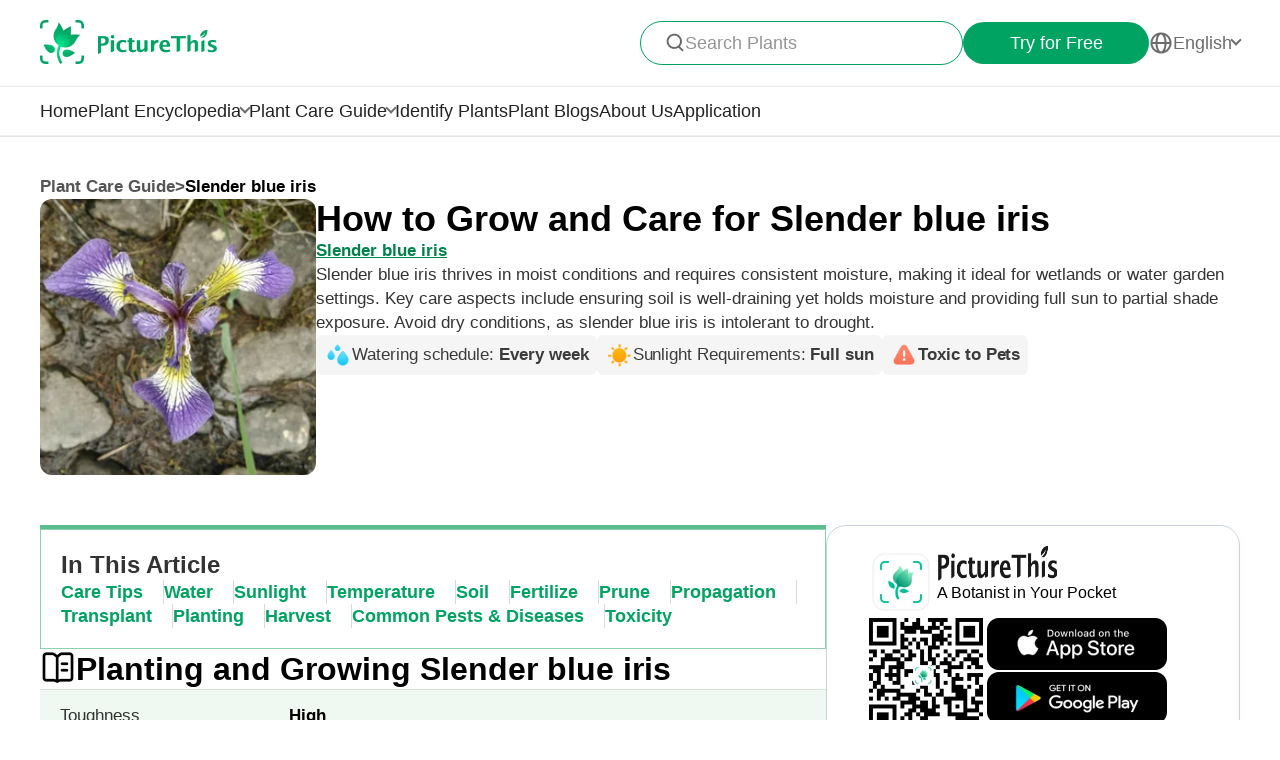

--- FILE ---
content_type: text/html
request_url: https://www.picturethisai.com/care/Iris_prismatica.html
body_size: 23598
content:

<!DOCTYPE html>
<html lang="en">
<head>
    <meta charset="utf-8" />
    <style>
        html,body,div,span,applet,object,iframe,h1,h2,h3,h4,h5,h6,p,blockquote,pre,a,abbr,acronym,address,big,cite,code,del,dfn,em,img,ins,kbd,q,s,samp,small,strike,strong,sub,sup,tt,var,b,u,i,center,dl,dt,dd,fieldset,form,label,legend,table,caption,tbody,tfoot,thead,tr,th,td,article,aside,canvas,details,embed,figure,figcaption,footer,header,hgroup,menu,nav,output,ruby,section,summary,time,mark,audio,video{margin:0;padding:0;border:0;font-size:100%;vertical-align:baseline}article,aside,details,figcaption,figure,footer,header,hgroup,menu,nav,section{display:block}body{line-height:1}blockquote,q{quotes:none}blockquote:before,blockquote:after,q:before,q:after{content:'';content:none}table{border-collapse:collapse;border-spacing:0}
        * {
            -webkit-font-smoothing: antialiased;
            box-sizing: border-box;
        }
        html,
        body {
            margin: 0px;
            height: 100%;
        }
        html {
            -webkit-tap-highlight-color: rgba(0, 0, 0, 0);
            font-size: 10px;
            color: #666666;
        }

        @media all and (max-width: 980px) {
            html {
                font-size: calc(100vw * (10 / 375));
            }
        }
        a {
            text-decoration: none;
        }
        img[src=""], img:not([src]){
            opacity: 0;
        }

    </style>
<link rel="stylesheet" type="text/css" href="/wiki-static/name/83714b4116a9d775749f57bee86a360b/css/default/header_v2.css">
<meta http-equiv="Content-Type" content="text/html; charset=UTF-8" />
<meta name="viewport" content="width=device-width, initial-scale=1.0, maximum-scale=1.0, user-scalable=0">
<meta http-equiv="X-UA-Compatible" content="ie=edge">
<link rel="icon" href="/favicon.ico">

        <link rel="stylesheet" type="text/css" href="/wiki-static/name/83714b4116a9d775749f57bee86a360b/css/generated/care_react.css">

    <meta property="og:site_name" content="PictureThis">
    <meta property="og:url" content="https://www.picturethisai.com/care/Iris_prismatica.html">
        <meta property="og:image" content="https://www.picturethisai.com/image-handle/website_cmsname/image/1080/154073288836907012.jpeg?x-oss-process=image/format,jpg/resize,s_300&v=1.0">
        <meta property="og:image:url" content="https://www.picturethisai.com/image-handle/website_cmsname/image/1080/154073288836907012.jpeg?x-oss-process=image/format,jpg/resize,s_300&v=1.0">
        <meta property="og:image:secure_url" content="https://www.picturethisai.com/image-handle/website_cmsname/image/1080/154073288836907012.jpeg?x-oss-process=image/format,jpg/resize,s_300&v=1.0">
        <meta property="og:title" content="How to Grow and Care for Slender blue iris">
        <meta property="og:description" content="Slender blue iris thrives in moist conditions and requires consistent moisture, making it ideal for wetlands or water garden settings. Key care aspects include ensuring soil is well-draining yet holds moisture and providing full sun to partial shade exposure. Avoid dry conditions, as slender blue iris is intolerant to drought.">
        <title>How to Grow and Care for Slender blue iris</title>
        <meta name="description" content="Slender blue iris thrives in moist conditions and requires consistent moisture, making it ideal for wetlands or water garden settings. Key care aspects include ensuring soil is well-draining yet holds moisture and providing full sun to partial shade exposure. Avoid dry conditions, as slender blue iris is intolerant to drought.">
        <meta name="keywords" content="">


    <link rel="canonical" href="https://www.picturethisai.com/care/Iris_prismatica.html"/>
            <link rel="alternate" hreflang="en"
                  href="https://www.picturethisai.com/care/Iris_prismatica.html"/>
                <link rel="alternate" hreflang="tw"
                      href="https://www.picturethisai.com/zh-tw/care/Iris_prismatica.html"/>
            <link rel="alternate" hreflang="ja"
                  href="https://www.picturethisai.com/ja/care/Iris_prismatica.html"/>
            <link rel="alternate" hreflang="es"
                  href="https://www.picturethisai.com/es/care/Iris_prismatica.html"/>
            <link rel="alternate" hreflang="fr"
                  href="https://www.picturethisai.com/fr/care/Iris_prismatica.html"/>
            <link rel="alternate" hreflang="de"
                  href="https://www.picturethisai.com/de/care/Iris_prismatica.html"/>
            <link rel="alternate" hreflang="ru"
                  href="https://www.picturethisai.com/ru/care/Iris_prismatica.html"/>
            <link rel="alternate" hreflang="pt"
                  href="https://www.picturethisai.com/pt/care/Iris_prismatica.html"/>
            <link rel="alternate" hreflang="it"
                  href="https://www.picturethisai.com/it/care/Iris_prismatica.html"/>
            <link rel="alternate" hreflang="ko"
                  href="https://www.picturethisai.com/ko/care/Iris_prismatica.html"/>
            <link rel="alternate" hreflang="nl"
                  href="https://www.picturethisai.com/nl/care/Iris_prismatica.html"/>
            <link rel="alternate" hreflang="ar"
                  href="https://www.picturethisai.com/ar/care/Iris_prismatica.html"/>
            <link rel="alternate" hreflang="ms"
                  href="https://www.picturethisai.com/ms/care/Iris_prismatica.html"/>
            <link rel="alternate" hreflang="th"
                  href="https://www.picturethisai.com/th/care/Iris_prismatica.html"/>
            <link rel="alternate" hreflang="sv"
                  href="https://www.picturethisai.com/sv/care/Iris_prismatica.html"/>
            <link rel="alternate" hreflang="pl"
                  href="https://www.picturethisai.com/pl/care/Iris_prismatica.html"/>
            <link rel="alternate" hreflang="id"
                  href="https://www.picturethisai.com/id/care/Iris_prismatica.html"/>
    <link rel="alternate" hreflang="x-default" href="https://www.picturethisai.com/"/>
</head>
<body>

<div class="mobile-header-wrap">
    <div class="mobile-header">
        <a href="/">
            <img data-src="/wiki-static/name/83714b4116a9d775749f57bee86a360b/img/icon/prod_logo2.png" alt="PictureThis" class="mobile-header-logo" width="130" height="32">
        </a>
        <div class="mobile-btns">
            <div class="mobile-btn" onclick="jumpToDownload('tryforfree')">
                Try for Free
            </div>

            <img class="icon22" data-src="/wiki-static/name/83714b4116a9d775749f57bee86a360b/img/icon/icon_more@2x.png" alt="tab list" width="22" height="22"
                 onclick="displayRouter()">
        </div>
    </div>
    <div id="mobile_router" class="mobile-drop-list">
        <img data-src="/wiki-static/name/83714b4116a9d775749f57bee86a360b/img/icon/icon_close@2x.png" alt="PictureThis" class="mobile-drop-list-close icon24" width="24" height="24" onclick="displayRouter()">
        <div class="mobile-drop-list-item-wrap">
            <div class="mobile-drop-list-item">
                <a class="mobile-drop-list-item-text" href="/">
                    Home
                </a>
            </div>
        </div>
        <div class="mobile-drop-list-item-wrap">
            <div id="mobile_wiki_nav" class="mobile-drop-list-item" onclick="displayMobileNavList('mobile_wiki_nav', 'mobile_wiki_nav_list')">
                <div class="mobile-drop-list-item-text">
                    Plant Encyclopedia
                </div>
                <img data-src="/wiki-static/name/83714b4116a9d775749f57bee86a360b/img/icon/icon_allow.png" alt="arrow" class="icon20" width="20" height="20">
            </div>

            <div id="mobile_wiki_nav_list" class="mobile-drop-list-drop">
                    <a class="mobile-drop-list-drop-item" href="/wiki/plants">
                        Plants A-Z
                    </a>

                <a class="mobile-drop-list-drop-item" href="/wiki/toxic">
                    Toxic Plants
                </a>
                <a class="mobile-drop-list-drop-item" href="/wiki/weed">
                    Weeds
                </a>
                <a class="mobile-drop-list-drop-item" href="/region">
                    Plants by Region
                </a>

                    <a class="mobile-drop-list-drop-item" href="/question">
                        Plant Questions
                    </a>
                <a class="mobile-drop-list-drop-item" href="/wiki">
                    <div class="mobile-drop-list-drop-item-see-all">
                        See All
                    </div>
                    <img data-src="/wiki-static/name/83714b4116a9d775749f57bee86a360b/img/icon/icon_allow_right.png" alt="arrow" class="icon20" width="14" height="14">
                </a>
            </div>

        </div>
        <div class="mobile-drop-list-item-wrap">
            <div id="mobile_care_nav" class="mobile-drop-list-item mobile-drop-list-item-text-select" onclick="displayMobileNavList('mobile_care_nav', 'mobile_care_nav_list')">
                <div class="mobile-drop-list-item-text">
                    Plant Care Guide
                </div>
                <img data-src="/wiki-static/name/83714b4116a9d775749f57bee86a360b/img/icon/icon_allow.png" alt="arrow" class="icon20" width="20" height="20">
            </div>
            <div id="mobile_care_nav_list" class="mobile-drop-list-drop">
                <a class="mobile-drop-list-drop-item" href="/care/houseplants">
                    Houseplants
                </a>
                <a class="mobile-drop-list-drop-item" href="/care/gardenplants">
                    Garden Plants
                </a>
                <a class="mobile-drop-list-drop-item" href="/care/flower">
                    Flowers
                </a>
                <a class="mobile-drop-list-drop-item" href="/care/fruitsvegetables">
                    Fruits & Vegetables
                </a>
                <a class="mobile-drop-list-drop-item" href="/care">
                    <div class="mobile-drop-list-drop-item-see-all">
                        See All
                    </div>
                    <img data-src="/wiki-static/name/83714b4116a9d775749f57bee86a360b/img/icon/icon_allow_right.png" alt="arrow" class="icon20" width="14" height="14">
                </a>
            </div>
        </div>
        <div class="mobile-drop-list-item-wrap">
            <a class="mobile-drop-list-item" href="/identify">
                <div class="mobile-drop-list-item-text">

                    Identify Plants
                </div>
            </a>
        </div>
            <div class="mobile-drop-list-item-wrap">
                <a class="mobile-drop-list-item" href="/blog">
                    <div class="mobile-drop-list-item-text">
                        Plant Blogs
                    </div>
                </a>
            </div>
            <div class="mobile-drop-list-item-wrap">
                <a class="mobile-drop-list-item" href="/aboutus">
                    <div class="mobile-drop-list-item-text">
                        About Us
                    </div>
                </a>
            </div>
        <div class="mobile-drop-list-item-wrap">
            <a class="mobile-drop-list-item" href="/app">
                <div class="mobile-drop-list-item-text">
                    Application
                </div>
            </a>
        </div>

            <div class="mobile-drop-list-item-wrap">
                <div id="mobile_language_nav" class="mobile-drop-list-item" onclick="displayMobileNavList('mobile_language_nav', 'mobile_language_nav_list')">
                    <div class="mobile-drop-list-item-text">
                        English
                    </div>
                    <img data-src="/wiki-static/name/83714b4116a9d775749f57bee86a360b/img/icon/icon_allow.png" alt="arrow" class="icon20" width="20" height="20">
                </div>
                <div id="mobile_language_nav_list" class="mobile-drop-list-drop">
                            <div class="mobile-drop-list-drop-item mobile-drop-list-drop-item-cur" onclick="jumpToLanguage('en')">
                                English
                            </div>
                            <div class="mobile-drop-list-drop-item" onclick="jumpToLanguage('zh-tw')">
                                繁體中文
                            </div>
                            <div class="mobile-drop-list-drop-item" onclick="jumpToLanguage('ja')">
                                日本語
                            </div>
                            <div class="mobile-drop-list-drop-item" onclick="jumpToLanguage('es')">
                                Español
                            </div>
                            <div class="mobile-drop-list-drop-item" onclick="jumpToLanguage('fr')">
                                Français
                            </div>
                            <div class="mobile-drop-list-drop-item" onclick="jumpToLanguage('de')">
                                Deutsch
                            </div>
                            <div class="mobile-drop-list-drop-item" onclick="jumpToLanguage('ru')">
                                Pусский
                            </div>
                            <div class="mobile-drop-list-drop-item" onclick="jumpToLanguage('pt')">
                                Português
                            </div>
                            <div class="mobile-drop-list-drop-item" onclick="jumpToLanguage('it')">
                                Italiano
                            </div>
                            <div class="mobile-drop-list-drop-item" onclick="jumpToLanguage('ko')">
                                한국어
                            </div>
                            <div class="mobile-drop-list-drop-item" onclick="jumpToLanguage('nl')">
                                Nederlands
                            </div>
                            <div class="mobile-drop-list-drop-item" onclick="jumpToLanguage('ar')">
                                العربية
                            </div>
                            <div class="mobile-drop-list-drop-item" onclick="jumpToLanguage('sv')">
                                Svenska
                            </div>
                            <div class="mobile-drop-list-drop-item" onclick="jumpToLanguage('pl')">
                                Polskie
                            </div>
                            <div class="mobile-drop-list-drop-item" onclick="jumpToLanguage('th')">
                                ภาษาไทย
                            </div>
                            <div class="mobile-drop-list-drop-item" onclick="jumpToLanguage('ms')">
                                Bahasa Melayu
                            </div>
                            <div class="mobile-drop-list-drop-item" onclick="jumpToLanguage('id')">
                                Bahasa Indonesia
                            </div>
                </div>
            </div>
    </div>
</div>
<div class="header-wrap">
    <div class="header-wrap-top">
        <div id="top_content" class="header-wrap-top-main">
            <a href="/">
                <img data-src="/wiki-static/name/83714b4116a9d775749f57bee86a360b/img/icon/prod_logo2.png" alt="PictureThis" class="header-wrap-top-main-prod-icon" width="177" height="44">
            </a>
            <div class="header-wrap-top-main-content">

                    <div class="header-wrap-top-main-content-search-wrap"  onclick="topSearch()">
                        <img data-src="/wiki-static/name/83714b4116a9d775749f57bee86a360b/img/icon/search.png" alt="Search" class="header-wrap-top-main-content-search-wrap-icon" width="20" height="20">
                        <div class="header-wrap-top-main-content-search-wrap-text">
                            Search Plants
                        </div>
                    </div>
                <div class="header-wrap-top-main-content-download-btn" onclick="jumpToDownload('tryforfree')">
                    Try for Free
                </div>
                    <div class="header-wrap-top-main-content-language-select" id="languages_btn">
                        <img data-src="/wiki-static/name/83714b4116a9d775749f57bee86a360b/img/icon/global2.png" alt="Global" class="icon24" width="72" height="72">
                        <div class="header-wrap-top-main-content-language-select-text">
                            English
                        </div>
                        <span class="drop-list-arrow-icon"></span>
                        <div id="language_nav" class="drop-list">
                                    <div class="drop-list-item drop-list-item-click"
                                         onclick="jumpToLanguage('en')">
                                        English
                                    </div>
                                    <div class="drop-list-item"
                                         onclick="jumpToLanguage('zh-tw')">
                                        繁體中文
                                    </div>
                                    <div class="drop-list-item"
                                         onclick="jumpToLanguage('ja')">
                                        日本語
                                    </div>
                                    <div class="drop-list-item"
                                         onclick="jumpToLanguage('es')">
                                        Español
                                    </div>
                                    <div class="drop-list-item"
                                         onclick="jumpToLanguage('fr')">
                                        Français
                                    </div>
                                    <div class="drop-list-item"
                                         onclick="jumpToLanguage('de')">
                                        Deutsch
                                    </div>
                                    <div class="drop-list-item"
                                         onclick="jumpToLanguage('ru')">
                                        Pусский
                                    </div>
                                    <div class="drop-list-item"
                                         onclick="jumpToLanguage('pt')">
                                        Português
                                    </div>
                                    <div class="drop-list-item"
                                         onclick="jumpToLanguage('it')">
                                        Italiano
                                    </div>
                                    <div class="drop-list-item"
                                         onclick="jumpToLanguage('ko')">
                                        한국어
                                    </div>
                                    <div class="drop-list-item"
                                         onclick="jumpToLanguage('nl')">
                                        Nederlands
                                    </div>
                                    <div class="drop-list-item"
                                         onclick="jumpToLanguage('ar')">
                                        العربية
                                    </div>
                                    <div class="drop-list-item"
                                         onclick="jumpToLanguage('sv')">
                                        Svenska
                                    </div>
                                    <div class="drop-list-item"
                                         onclick="jumpToLanguage('pl')">
                                        Polskie
                                    </div>
                                    <div class="drop-list-item"
                                         onclick="jumpToLanguage('th')">
                                        ภาษาไทย
                                    </div>
                                    <div class="drop-list-item"
                                         onclick="jumpToLanguage('ms')">
                                        Bahasa Melayu
                                    </div>
                                    <div class="drop-list-item"
                                         onclick="jumpToLanguage('id')">
                                        Bahasa Indonesia
                                    </div>
                        </div>
                    </div>
            </div>
        </div>
        <div id="top_search_wrap" class="top_nav_search">
            <img class="top_nav_search_icon" data-src="/wiki-static/name/83714b4116a9d775749f57bee86a360b/img/icon/icon_search@2x.png"
                 onclick="onSearch()">
            <div class="top_nav_search_warp">
                <input id="search" class="top_nav_search_input"
                       placeholder="Search"
                       oninput="searchInput(this)">
            </div>

            <img class="top_nav_search_icon" data-src="/wiki-static/name/83714b4116a9d775749f57bee86a360b/img/icon/icon_text_delete@3x.png"
                 onclick="topSearch()">
            <div id="searchList" class="search_result_list">
                <div id="searchListLoading">
                    <div class="search_loading_item">
                        <div class="search_loading_item_cover"></div>
                        <div class="search_loading_item_name">
                            <div class="search_loading_best_name"></div>
                            <div class="search_loading_la_name"></div>
                        </div>
                    </div>
                    <div class="search_loading_item">
                        <div class="search_loading_item_cover"></div>
                        <div class="search_loading_item_name">
                            <div class="search_loading_best_name"></div>
                            <div class="search_loading_la_name"></div>
                        </div>
                    </div>
                    <div class="search_loading_item">
                        <div class="search_loading_item_cover"></div>
                        <div class="search_loading_item_name">
                            <div class="search_loading_best_name"></div>
                            <div class="search_loading_la_name"></div>
                        </div>
                    </div>
                </div>
                <div id="searchListResult">

                </div>
            </div>
        </div>
    </div>

    <div class="header-wrap-navs">
        <div class="header-wrap-navs-item">
            <a class="header-wrap-navs-item-text" href="/">
                Home
            </a>
        </div>
        <div id="wiki_category" class="header-wrap-navs-item content-category">
            <div class="header-wrap-navs-item-text">
                Plant Encyclopedia
            </div>
            <span class="drop-list-arrow-icon"></span>
            <div id="wiki_category_nav" class="drop-list">
                    <a class="drop-list-item" href="/wiki/plants">
                        Plants A-Z
                    </a>

                <a class="drop-list-item" href="/wiki/toxic">
                    Toxic Plants
                </a>
                <a class="drop-list-item" href="/wiki/weed">
                    Weeds
                </a>
                <a class="drop-list-item" href="/region">
                    Plants by Region
                </a>

                    <a class="drop-list-item" href="/question">
                        Plant Questions
                    </a>
                <a class="see-all-btn"  href="/wiki">
                    <div class="see-all-btn-text">
                        See All
                    </div>
                    <img data-src="/wiki-static/name/83714b4116a9d775749f57bee86a360b/img/icon/icon_allow_right.png" alt="arrow" class="icon20" width="20" height="20">
                </a>
            </div>
        </div>
        <div id="care_category"  class="header-wrap-navs-item content-category">
            <div class="header-wrap-navs-item-text">
                Plant Care Guide
            </div>
            <span class="drop-list-arrow-icon"></span>
            <div id="care_category_nav" class="drop-list">
                <a class="drop-list-item" href="/care/houseplants">
                    Houseplants
                </a>
                <a class="drop-list-item" href="/care/gardenplants">

                    Garden Plants
                </a>
                <a class="drop-list-item" href="/care/flower">
                    Flowers
                </a>
                <a class="drop-list-item" href="/care/fruitsvegetables">
                    Fruits & Vegetables
                </a>
                <a class="see-all-btn" href="/care">
                    <div class="see-all-btn-text">
                        See All
                    </div>
                    <img data-src="/wiki-static/name/83714b4116a9d775749f57bee86a360b/img/icon/icon_allow_right.png" alt="arrow" class="icon20" width="20" height="20">
                </a>
            </div>
        </div>
        <div class="header-wrap-navs-item">
            <a class="header-wrap-navs-item-text" href="/identify">
                Identify Plants
            </a>
        </div>
            <div class="header-wrap-navs-item">
                <a class="header-wrap-navs-item-text" href="/blog">
                    Plant Blogs
                </a>
            </div>
            <div class="header-wrap-navs-item">
                <a class="header-wrap-navs-item-text" href="/aboutus">
                    About Us
                </a>
            </div>
        <div class="header-wrap-navs-item">
            <a class="header-wrap-navs-item-text" href="/app">
                Application
            </a>
        </div>
    </div>

</div>
<div id="top_mask" class="top-mask" onclick="topSearch()">

</div>

<div class="to-app-guide-popup">
    <div class="to-app-guide-popup-title">
        This page looks better in the app
    </div>
    <div class="to-app-guide-popup-links">
        <div id="pt_app_guide" class="to-app-guide-popup-link" onclick="openPictureThisApp()">
            <img data-src="/wiki-static/name/83714b4116a9d775749f57bee86a360b/img/default_v2/pt_icon.png" alt="picturethis icon"
                 class="to-app-guide-popup-icon" width="46px" height="46px">
            <div class="to-app-guide-popup-text">
                PictureThis
            </div>
            <div class="to-app-guide-popup-btn">
                Use App
            </div>
        </div>
        <div id="browser_continue" class="to-app-guide-popup-link" onclick="continueBrowser()">
            <img data-src="/wiki-static/name/83714b4116a9d775749f57bee86a360b/img/default_v2/icon_browser@3x.png" alt="picturethis icon"
                 class="to-app-guide-popup-icon" width="46px" height="46px">
            <div class="to-app-guide-popup-text">
                Browser
            </div>
            <div class="to-app-guide-popup-btn">
                Continue
            </div>
        </div>
    </div>

</div>

<div class="ab-to-app-guide-popup">
    <div class="ab-to-app-guide-popup-content">
        <img data-src="/wiki-static/name/83714b4116a9d775749f57bee86a360b/img/default_v2/pt_icon.png" alt="picturethis icon"
             class="ab-to-app-guide-popup-content-icon" width="40px" height="40px">
        <div class="ab-to-app-guide-popup-content-title">
            Instantly identify plants with a snap
        </div>
        <div class="ab-to-app-guide-popup-content-text">
            Snap a photo for instant plant ID, gaining quick insights on <b>disease prevention, treatment, toxicity, care, uses, and symbolism</b>, etc.
        </div>
    </div>
    <div class="ab-to-app-guide-popup-btns">
        <div class="ab-to-app-guide-popup-download-btn" onclick="openPictureThisApp()">
            Download the App for Free
            <img data-src="/wiki-static/name/83714b4116a9d775749f57bee86a360b/img/care_scenes_v2/img/mobile/lightning.png" alt="picturethis icon"
                 class="ab-to-app-guide-popup-download-btn-icon" width="28" height="42">
        </div>
        <div class="ab-to-app-guide-popup-download-btn2" onclick="continueBrowser()">
            Continue Reading
        </div>
    </div>
</div><div id="app"></div>
<script>
    window.MODULE = 'carev2';
    window.languageCode = 'en';
    window.lang = 'ENU';
    window.careDetails = "{\"title\":\"How to Grow and Care for Slender blue iris\",\"mainImage\":{\"copyright\":{\"width\":1080,\"height\":1473,\"copyrightType\":\"UserUpload_PS\",\"referral\":\"\",\"authorLink\":\"\",\"author\":\"\",\"licenseLink\":\"\",\"license\":\"\"},\"imageUrl\":\"/wiki-image/1080/154073288836907012.jpeg\"},\"displayName\":\"Slender blue iris\",\"basicInfo\":{\"downloadConfig\":{\"key\":\"instantlyidentify\",\"icon\":\"Instantly_identify.png\",\"title\":\"Instantly identify plants with a snap\",\"text\":\"Snap a photo for instant plant ID, gaining quick insights on <b>disease prevention, treatment, toxicity, care, uses, and symbolism<\/b>, etc.\",\"btnText\":\"Download the App for Free\"},\"displayName\":\"Slender blue iris\",\"additionalCommonName\":\"\",\"description\":\"Slender blue iris thrives in moist conditions and requires consistent moisture, making it ideal for wetlands or water garden settings. Key care aspects include ensuring soil is well-draining yet holds moisture and providing full sun to partial shade exposure. Avoid dry conditions, as slender blue iris is intolerant to drought.\",\"values\":[{\"name\":\"water\",\"title\":\"Watering schedule\",\"value\":\"Every week\",\"icon\":\"icon-water-title.png\"},{\"name\":\"sunlight\",\"title\":\"Sunlight Requirements\",\"value\":\"Full sun\",\"icon\":\"icon-sunlight-title.png\"},{\"name\":\"toxic\",\"title\":\"\",\"value\":\"Toxic to Pets\",\"icon\":\"icon-toxic-for-humans-pets.png\"}]},\"essentialCareTips\":{\"title\":\"Planting and Growing Slender blue iris\",\"images\":[],\"list\":[{\"value\":\"High\",\"title\":\"Toughness\"},{\"value\":\"Medium\",\"title\":\"Care Level\"},{\"value\":\"Easy\",\"title\":\"Care Difficulty\"},{\"value\":\"Perennial\",\"title\":\"Lifespan\"},{\"value\":\"Every week\",\"title\":\"Watering Schedule\"},{\"value\":\"Full sun\",\"title\":\"Sunlight Requirements\"},{\"value\":\"Garden Soil\",\"title\":\"Soil Type\"},{\"value\":\"<html>\\n <head><\/head>\\n <body>\\n  <div>\\n   2-9\\n  <\/div> \\n <\/body>\\n<\/html>\",\"title\":\"Hardiness Zones\"},{\"title\":\"Toxicity\",\"value\":\"Toxic to Pets\"}],\"tips\":\"\",\"downloadConfig\":{\"key\":\"lightmeter\",\"icon\":\"img_lightmeter@2x.png\",\"title\":\"Optimize plant health with ideal lighting\",\"text\":\"Find the best spots for them to optimize their health, simply using your phone.\",\"btnText\":\"Download the App for Free\"}},\"howTos\":[{\"values\":[{\"type\":\"String\",\"value\":\"<html>\\n <head><\/head>\\n <body>\\n  <div>\\n   Originating from wet meadows and marshes, slender blue iris thrives in consistently moist soil conditions, indicative of its natural preference for a water-rich environment. This species is adapted to regular hydration cycles, exhibiting a moderate tolerance to brief dry spells but generally favoring sustained soil moisture. Accordingly, it should be watered every week to maintain optimal health. Transitioning smoothly into care habits, slender blue iris is best suited for outdoor cultivation where it can mimic its native habitat\'s moisture levels. As an herbaceous perennial, slender blue iris\'s growth cycle and flowering are significantly influenced by water availability, requiring careful attention to irrigation during active growth periods.\\n  <\/div> \\n <\/body>\\n<\/html>\"}],\"title\":\"How to Water Slender blue iris?\",\"tabTitle\":\"Water\",\"type\":\"water\",\"icon\":\"water\",\"labels\":[{\"title\":\"Watering schedule\",\"value\":\"Every week\"}],\"downloadConfig\":{\"key\":\"waterintake\",\"icon\":\"water_intake.png\",\"title\":\"Discover your plant\'s ideal water intake\",\"text\":\"Use our calculator to find out how much water your plants need for optimal health.\",\"btnText\":\"Download the App for Free\"},\"faqList\":[{\"type\":\"water\",\"link\":\"/faq-water/Iris-prismatica.html#0\",\"title\":\"How should I properly water my slender blue iris?\"},{\"type\":\"water\",\"link\":\"/faq-water/Iris-prismatica.html#1\",\"title\":\"How can I effectively manage the watering of my slender blue iris to ensure its health?\"},{\"type\":\"water\",\"link\":\"/faq-water/Iris-prismatica.html#2\",\"title\":\"What is the watering schedule for an slender blue iris?\"}]},{\"values\":[{\"type\":\"String\",\"value\":\"<html>\\n <head><\/head>\\n <body>\\n  <div>\\n   Slender blue iris thrives best under full sun conditions, where it can receive unfiltered sunlight for at least six hours daily. This optimal light exposure is crucial for vigorous growth and abundant flowering, enhancing the plant\'s overall health and vitality. Slender blue iris can also tolerate partial sun, where sunlight is somewhat less intense, making it versatile for various garden settings. However, prolonged exposure to shade or very low light can lead to stunted growth and reduced flowering. Ideally, slender blue iris should be planted in open areas or locations where direct sunlight is predominant for the majority of the day.\\n  <\/div> \\n <\/body>\\n<\/html>\"}],\"title\":\"What Are the Sunlight Requirements for Slender blue iris?\",\"tabTitle\":\"Sunlight\",\"type\":\"sunlight\",\"icon\":\"sunlight\",\"labels\":[{\"title\":\"Sunlight Requirements\",\"value\":\"Full sun\"},{\"title\":\"Sunlight Tolerance\",\"value\":\"Partial sun\"}],\"btn\":{\"displayName\":\"More About Ideal Sunlight Requirements\",\"link\":\"/care/sunlight/Iris_prismatica.html\"},\"downloadConfig\":{\"key\":\"gettips\",\"icon\":\"gettip.png\",\"title\":\"Get tips and tricks for your plants\",\"text\":\"Keep your plants happy and healthy with our guide to watering, lighting, feeding and more!\",\"btnText\":\"Download the App for Free\"},\"faqList\":[{\"type\":\"sunlight\",\"link\":\"/faq-sunlight/Iris-prismatica.html#0\",\"title\":\"What amount of sunlight does slender blue iris need to thrive?\"},{\"type\":\"sunlight\",\"link\":\"/faq-sunlight/Iris-prismatica.html#1\",\"title\":\"What amount of sunlight is essential for slender blue iris to thrive?\"},{\"type\":\"sunlight\",\"link\":\"/faq-sunlight/Iris-prismatica.html#2\",\"title\":\"Can excessive sunlight damage slender blue iris and how can it be protected from sun and heat damage?\"}]},{\"values\":[{\"type\":\"String\",\"value\":\"<html>\\n <head><\/head>\\n <body>\\n  <div>\\n   Slender blue iris demonstrates remarkable cold tolerance, enduring temperatures as low as -35℃ (-31℉), and can withstand heat up to 38℃ (100℉). This resilience allows slender blue iris to thrive in varied climates, though it may still require protection against extreme weather. In severe cold, slender blue iris might exhibit leaf browning or dieback, whereas excessive heat could lead to wilting or scorching. To counter these, use mulch for insulation against cold and provide adequate water and shade during hot spells. Such measures ensure the plant remains healthy and vibrant despite temperature fluctuations.\\n  <\/div> \\n <\/body>\\n<\/html>\"}],\"title\":\"What Is the Ideal Temperature Range for Slender blue iris?\",\"tabTitle\":\"Temperature\",\"type\":\"temperature\",\"icon\":\"temperature\",\"labels\":[{\"title\":\"Ideal Temperature\",\"value\":\"0 - 35 ℃\"},{\"title\":\"Temperature Tolerance\",\"value\":\"-35 - 38 ℃\"}],\"btn\":{\"displayName\":\"More About Suitable Temperature\",\"link\":\"/care/temperature/Iris_prismatica.html\"},\"downloadConfig\":{\"key\":\"temperature\",\"icon\":\"img_temperature@2x.png\",\"title\":\"Unlock Each Plant\'s Perfect Climate\",\"text\":\"Use our app to find the ideal temperature for your plants to flourish all year round.\",\"btnText\":\"Download the App for Free\"},\"faqList\":[{\"type\":\"temperature\",\"link\":\"/faq-temperature/Iris-prismatica.html#0\",\"title\":\"What are the optimal temperature ranges for slender blue iris during the growing and dormancy seasons?\"},{\"type\":\"temperature\",\"link\":\"/faq-temperature/Iris-prismatica.html#1\",\"title\":\"What are the temperature requirements for first-year or seedling slender blue iris?\"},{\"type\":\"temperature\",\"link\":\"/faq-temperature/Iris-prismatica.html#2\",\"title\":\"What methods can be used to safeguard slender blue iris from harsh temperatures?\"}]},{\"values\":[{\"type\":\"String\",\"value\":\"<html>\\n <head><\/head>\\n <body>\\n  <div>\\n   Slender blue iris thrives in acidic to neutral soil pH (4.5-7.0). It prefers moist, well-drained soil with a mix of sand, loam, and some clay for moisture retention. A recommended soil mix includes 40% garden soil, 30% sand, 20% compost, and 10% perlite. Ensure excellent drainage to avoid water-logging by placing a layer of gravel at the bottom of pots or garden beds. For enhanced growth, use a balanced, slow-release fertilizer in early spring. Proper soil conditions will promote optimal nutrient absorption and healthy growth.\\n  <\/div> \\n <\/body>\\n<\/html>\"}],\"title\":\"What Soil is Best for Slender blue iris?\",\"tabTitle\":\"Soil\",\"type\":\"soil\",\"icon\":\"soil\",\"labels\":[{\"title\":\"Soil Composition\",\"value\":\"Sand, Loam, Clay\"},{\"title\":\"Soil Type\",\"value\":\"Garden Soil\"}],\"faqList\":[{\"type\":\"soil\",\"link\":\"/faq-soil/Iris-prismatica.html#0\",\"title\":\"What type of soil is suitable for planting slender blue iris?\"}]},{\"values\":[{\"type\":\"String\",\"value\":\"<html>\\n <head><\/head>\\n <body>\\n  <div>\\n   For optimal growth, slender blue iris thrives with balanced fertilizers (10-10-10) during active growth in spring-summer, transitioning to high-phosphorus types pre-bloom to enhance flowering. Apply quarterly, at label-recommended rates, avoiding over-fertilization that can harm this species. Seasonally adjust: less in fall, minimal in winter dormancy. Use water-soluble or granular formats; ensure soil is moist before application to prevent root burn. Fertilizer boosts slender blue iris\'s vigor, providing essential nutrients for robust foliage and vibrant blossoms.\\n  <\/div> \\n <\/body>\\n<\/html>\"}],\"title\":\"How to Fertilize Slender blue iris?\",\"tabTitle\":\"Fertilize\",\"type\":\"fertilize\",\"icon\":\"fertilize\",\"labels\":[],\"downloadConfig\":{\"key\":\"fertilize\",\"icon\":\"fertilization.png\",\"title\":\"Smart Fertilization for Lush Growth\",\"text\":\"Discover the right fertilizer and care tips, ensuring your plants flourish throughout each season.\",\"btnText\":\"Download the App for Free\"},\"faqList\":[{\"type\":\"fertilization\",\"link\":\"/faq-fertilization/Iris-prismatica.html#0\",\"title\":\"What are the benefits of fertilizing slender blue iris prismatica?\"},{\"type\":\"fertilization\",\"link\":\"/faq-fertilization/Iris-prismatica.html#1\",\"title\":\"What is the optimal timing for fertilizing my slender blue iris?\"},{\"type\":\"fertilization\",\"link\":\"/faq-fertilization/Iris-prismatica.html#2\",\"title\":\"What is the ideal time to fertilize my slender blue iris?\"}]},{\"values\":[{\"type\":\"String\",\"value\":\"<html>\\n <head><\/head>\\n <body>\\n  <div>\\n   Slender blue iris, characterized by slender leaves and striking blue flowers, thrives with minimal pruning. Optimal pruning periods are early to late spring, aligning with its growth cycle. Regularly removing dead foliage and spent blooms promotes healthier growth and prolonged blooming. Pruning also helps manage plant size and prevents overcrowding. Ensure tools are clean to avoid disease. This maintains plant vigor and aids in aeration.\\n  <\/div> \\n <\/body>\\n<\/html>\"}],\"title\":\"How to Prune Slender blue iris?\",\"tabTitle\":\"Prune\",\"type\":\"pruning\",\"icon\":\"prune\",\"labels\":[{\"title\":\"Pruning Time\",\"value\":\"Spring, Summer, Fall\"},{\"title\":\"Benefits of Pruning\",\"value\":\"Promote blooms, Grow vigorously, Keep in shape\"}],\"btn\":{\"displayName\":\"More About Pruning Techniques\",\"link\":\"/care/pruning/Iris_prismatica.html\"},\"downloadConfig\":{\"key\":\"pruning\",\"icon\":\"care_pruning.png\",\"title\":\"Pruning made simple\",\"text\":\"Our easy-to-follow guides will help your plants grow healthier and stronger in no time.\",\"btnText\":\"Download the App for Free\"},\"faqList\":[{\"type\":\"pruning\",\"link\":\"/faq-pruning/Iris-prismatica.html#0\",\"title\":\"Is pruning necessary for slender blue iris?\"},{\"type\":\"pruning\",\"link\":\"/faq-pruning/Iris-prismatica.html#1\",\"title\":\"What are the different types of pruning needed for slender blue iris and when should they be done?\"},{\"type\":\"pruning\",\"link\":\"/faq-pruning/Iris-prismatica.html#2\",\"title\":\"What tools are recommended for pruning slender blue iris?\"}]},{\"values\":[{\"type\":\"String\",\"value\":\"<html>\\n <head><\/head>\\n <body>\\n  <div>\\n   Native to wetlands, slender blue iris thrives in moist, acidic soils, favoring sunny to partly sunny conditions. It propagates effectively through division, making it an adaptable species for garden enthusiasts. One must carefully separate the rhizomes of mature plants, ensuring each section has a fan of leaves and a portion of the root system. This clonal method allows for the maintenance of the species\' characteristics and promotes healthy growth. It\'s an engaging, ecologically-friendly addition to water gardens or naturalized areas where it can spread without becoming invasive.\\n  <\/div> \\n <\/body>\\n<\/html>\"}],\"title\":\"How to Propagate Slender blue iris?\",\"tabTitle\":\"Propagation\",\"type\":\"propagate\",\"icon\":\"propagate\",\"labels\":[{\"title\":\"Propagation Time\",\"value\":\"Early spring\"},{\"title\":\"Propagation Type\",\"value\":\"Division\"}],\"btn\":{\"displayName\":\"More About Propagating Techniques\",\"link\":\"/care/propagate/Iris_prismatica.html\"}},{\"values\":[{\"type\":\"String\",\"value\":\"<html>\\n <head><\/head>\\n <body>\\n  <div>\\n   For slender blue iris, the cusp of summer\'s onset, typically late spring to early summer, is the perfect time for transplanting. This period offers a balance of mild temperatures and lengthy days conducive for root establishment. Choose a location with moist soil and partial shade. Gentle handling and consistent watering post-transplant are advantageous to ease slender blue iris into its new environment.\\n  <\/div> \\n <\/body>\\n<\/html>\"}],\"title\":\"How to Transplant Slender blue iris?\",\"tabTitle\":\"Transplant\",\"type\":\"transplant\",\"icon\":\"transplant\",\"labels\":[{\"title\":\"Transplanting Time\",\"value\":\"Late spring, Early summer\"}],\"btn\":{\"displayName\":\"More About Transplanting Techniques\",\"link\":\"/care/transplant/Iris_prismatica.html\"},\"downloadConfig\":{\"key\":\"simplifyplant\",\"icon\":\"transplant.png\",\"title\":\"Simplify plant transplanting\",\"text\":\"Understand the best times, techniques, and tips for successfully moving your leafy friends.\",\"btnText\":\"Download the App for Free\"}},{\"values\":[{\"type\":\"String\",\"value\":\"<html>\\n <head><\/head>\\n <body>\\n  <div>\\n   It\'s best to <strong>plant slender blue iris in the summer<\/strong>. Choose a spot with ample sunlight and good drainage, and turn up the soil to 25 cm deep. Then topdress with fertilizer and mix in evenly. When planting, you can cut the leaves to 15 cm in length, which helps reduce water evaporation and increase the survival rates. Finally, cover the rhizome in the soil. Avoid letting the roots get dehydrated for too long during planting, and water right after planting.\\n  <\/div> \\n <\/body>\\n<\/html>\"}],\"title\":\"How to Plant Slender blue iris?\",\"tabTitle\":\"Planting\",\"type\":\"plant\",\"icon\":\"plant\",\"labels\":[]},{\"values\":[{\"type\":\"String\",\"value\":\"<html>\\n <head><\/head>\\n <body>\\n  <div>\\n   Slender blue iris flowers can be harvested for bouquets. Choose not-fully-bloomed flowers and cut them off from the stem base obliquely with a pair of sharp gardening scissors. Quickly put the flower in a vase with clean water to avoid its dehydration.\\n  <\/div> \\n <\/body>\\n<\/html>\"}],\"title\":\"How to Harvest Slender blue iris?\",\"tabTitle\":\"Harvest\",\"type\":\"harvest\",\"icon\":\"harvest\",\"labels\":[]}],\"pests\":{\"title\":\"Common Pests & Diseases\",\"pests\":{\"diseaseItems\":[{\"item\":{\"link\":\"/disease/Iris-prismatica-Flower-withering.html\",\"type\":\"disease\",\"icon\":\"\",\"title\":\"Disease\",\"tabTitle\":\"\",\"summary\":\"Flower withering disease detrimentally impacts the health of Slender blue iris, leading to premature drooping and discoloration of flowers, potentially causing significant aesthetic and physiological damage to these delicate perennials.\",\"value\":\"\",\"button\":\"Learn More About the Disease\"},\"aboveCard\":{},\"downloadConfig\":{},\"tag\":\"\",\"imageUrl\":\"\",\"nav\":{\"title\":\"Plant Care Guide\",\"type\":\"care\"},\"seoTitle\":\"How to Treat Flower withering Disease on Slender blue iris?\",\"seoDes\":\"\\n \\n \\n  \\n   Improving air circulation: Prune densely packed areas to enhance airflow and reduce fungal spore accumulation.\\n   \\n \\n\\n \\n \\n  \\n   Adjust watering routines: Avoid overhead watering to minimize water contact with foliage and flowers, reducing fungal breeding grounds.\\n   \\n \\n\",\"diseaseName\":{\"uid\":\"v07hjtov\",\"link\":\"/disease/Iris-prismatica-Flower-withering.html\",\"diseaseUid\":\"u81lnsd8\",\"plantName\":\"Slender blue iris\",\"plantCmsOtherCommonNames\":\"Slender blue iris\",\"diseaseName\":\"Flower withering\",\"plantCmsName\":{\"uid\":\"94s8rkn2\",\"scientific_name\":\"Iris prismatica\"},\"otherCommonNames\":{},\"imageUrl\":\"\",\"imageList\":[]},\"diseaseTitle\":\"Why Does Slender blue iris\'s Blossom Wilt Unexpectedly?\",\"tabTitle\":\"Disease\",\"summary\":\"Flower withering disease detrimentally impacts the health of Slender blue iris, leading to premature drooping and discoloration of flowers, potentially causing significant aesthetic and physiological damage to these delicate perennials.\",\"headerTitle\":\"%1$s, a disease found on %2$s\",\"headerSummaryTitle\":\"Slender blue iris, also known as %s\",\"headerImage\":\"\",\"popularNamesTitle\":\"More Popular Plants and Their Common Diseases\",\"replatedPlantTitle\":\"\",\"layouts\":[{\"title\":\"What is Flower withering Disease on Slender blue iris?\",\"key\":\"summary\",\"content\":\"<html>\\n <head><\/head>\\n <body>\\n  <div>\\n   Flower withering disease detrimentally impacts the health of Slender blue iris, leading to premature drooping and discoloration of flowers, potentially causing significant aesthetic and physiological damage to these delicate perennials.\\n  <\/div> \\n <\/body>\\n<\/html>\",\"type\":\"#0301\",\"icon\":\"icon_Overview@2x.png\"},{\"title\":\"Symptom Analysis\",\"key\":\"commondiseasedetail_symptom_title\",\"content\":\"<html>\\n <head><\/head>\\n <body>\\n  <div>\\n   In Slender blue iris, symptoms manifest as sudden wilting of flowers, followed by a brownish or grayish discoloration. The leaves may show signs of fungal infection, including spots and blight.\\n  <\/div> \\n <\/body>\\n<\/html>\",\"type\":\"#0303\",\"icon\":\"icon_Symptom analysis@2x.png\",\"downloadConfig\":{\"key\":\"diagnose\",\"icon\":\"img_diseases@2x.png\",\"title\":\"Plant disease auto-diagnose & prevention\",\"text\":\"AI-powered plant doctor helps you diagnose plant problems in seconds.\",\"btnText\":\"Download the App for Free\"}},{\"title\":\"What Causes Flower withering Disease on Slender blue iris?\",\"key\":\"commondiseasedetail_causes_title\",\"contents\":[{\"title\":\"<html>\\n <head><\/head>\\n <body>\\n  <div>\\n   Fungal pathogens\\n  <\/div> \\n <\/body>\\n<\/html>\",\"content\":\"<html>\\n <head><\/head>\\n <body>\\n  <div>\\n   Specific fungi like Botrytis spp. colonize the stem and flower tissues, disrupting normal growth.\\n  <\/div> \\n <\/body>\\n<\/html>\"},{\"title\":\"<html>\\n <head><\/head>\\n <body>\\n  <div>\\n   Environmental stress\\n  <\/div> \\n <\/body>\\n<\/html>\",\"content\":\"<html>\\n <head><\/head>\\n <body>\\n  <div>\\n   Excess moisture, poor air circulation, and sudden temperature changes can exacerbate vulnerability.\\n  <\/div> \\n <\/body>\\n<\/html>\"}],\"type\":\"#0302\",\"icon\":\"icon_warn.png\",\"downloadConfig\":{\"key\":\"lightmeter\",\"icon\":\"img_lightmeter@2x.png\",\"title\":\"Optimize plant health with ideal lighting\",\"text\":\"Find the best spots for them to optimize their health, simply using your phone.\",\"btnText\":\"Download the App for Free\"}},{\"title\":\"How to Treat Flower withering Disease on Slender blue iris?\",\"key\":\"commondiseasedetail_treatment_title\",\"contents\":[{\"title\":\"<html>\\n <head><\/head>\\n <body>\\n  <div>\\n   Non pesticide\\n  <\/div> \\n <\/body>\\n<\/html>\",\"content\":\"<html>\\n <head><\/head>\\n <body>\\n  <div>\\n   <strong>Improving air circulation<\/strong>: Prune densely packed areas to enhance airflow and reduce fungal spore accumulation.\\n  <\/div> \\n <\/body>\\n<\/html><br><html>\\n <head><\/head>\\n <body>\\n  <div>\\n   <strong>Adjust watering routines<\/strong>: Avoid overhead watering to minimize water contact with foliage and flowers, reducing fungal breeding grounds.\\n  <\/div> \\n <\/body>\\n<\/html>\"},{\"title\":\"<html>\\n <head><\/head>\\n <body>\\n  <div>\\n   Pesticide\\n  <\/div> \\n <\/body>\\n<\/html>\",\"content\":\"<html>\\n <head><\/head>\\n <body>\\n  <div>\\n   <strong>Fungicidal sprays<\/strong>: Apply approved fungicidal treatments early in the season to prevent initial infections.\\n  <\/div> \\n <\/body>\\n<\/html>\"}],\"type\":\"#0302\",\"icon\":\"icon_Solutions@2x.png\"},{\"title\":\"How to Prevent Flower withering on Slender blue iris?\",\"key\":\"commondiseasedetail_prevention_title\",\"contents\":[{\"title\":\"<html>\\n <head><\/head>\\n <body>\\n  <div>\\n   Regular health checks\\n  <\/div> \\n <\/body>\\n<\/html>\",\"content\":\"<html>\\n <head><\/head>\\n <body>\\n  <div>\\n   Monitor Slender blue iris frequently for early signs of the disease for prompt intervention.\\n  <\/div> \\n <\/body>\\n<\/html>\"},{\"title\":\"<html>\\n <head><\/head>\\n <body>\\n  <div>\\n   Use disease-resistant varieties\\n  <\/div> \\n <\/body>\\n<\/html>\",\"content\":\"<html>\\n <head><\/head>\\n <body>\\n  <div>\\n   Select and cultivate varieties known for resistance to fungal diseases common to Slender blue iris.\\n  <\/div> \\n <\/body>\\n<\/html>\"}],\"type\":\"#0302\",\"downloadConfig\":{\"key\":\"gettips\",\"icon\":\"gettip.png\",\"title\":\"Get tips and tricks for your plants\",\"text\":\"Keep your plants happy and healthy with our guide to watering, lighting, feeding and more!\",\"btnText\":\"Download the App for Free\"}},{\"title\":\"When is Flower withering Most Active Period on Slender blue iris?\",\"key\":\"commondiseasedetail_activeperiod_title\",\"content\":\"<html>\\n <head><\/head>\\n <body>\\n  <div>\\n   The disease peaks during cool, wet seasons when humidity is high and air circulation is poor, creating ideal conditions for fungal growth.\\n  <\/div> \\n <\/body>\\n<\/html>\",\"type\":\"#0301\"},{\"title\":\"Infectivity\",\"key\":\"commondiseasedetail_infectiousness_title\",\"contents\":[{\"title\":\"<html>\\n <head><\/head>\\n <body>\\n  <div>\\n   Moderately\\n  <\/div> \\n <\/body>\\n<\/html>\",\"content\":\"<html>\\n <head><\/head>\\n <body>\\n  <div>\\n   Can spread quickly under optimal conditions but usually contained with proper management.\\n  <\/div> \\n <\/body>\\n<\/html>\"}],\"type\":\"#0302\"},{\"title\":\"Lethality\",\"key\":\"commondiseasedetail_lethality_title\",\"contents\":[{\"title\":\"<html>\\n <head><\/head>\\n <body>\\n  <div>\\n   Moderately\\n  <\/div> \\n <\/body>\\n<\/html>\",\"content\":\"<html>\\n <head><\/head>\\n <body>\\n  <div>\\n   Potentially fatal to flowers, but typically non-lethal to the entire plant if addressed early.\\n  <\/div> \\n <\/body>\\n<\/html>\"}],\"type\":\"#0302\"},{\"title\":\"FAQs on Slender Blue Iris\",\"key\":\"commondiseasedetail_morefaqs_title\",\"contents\":[{\"title\":\"<html>\\n <head><\/head>\\n <body>\\n  <div>\\n   What are the first signs of flower withering disease in Slender blue iris?\\n  <\/div> \\n <\/body>\\n<\/html>\",\"content\":\"<html>\\n <head><\/head>\\n <body>\\n  <div>\\n   Early signs include slight wilting of petals and dull, discolored patches appearing on flowers.\\n  <\/div> \\n <\/body>\\n<\/html>\"},{\"title\":\"<html>\\n <head><\/head>\\n <body>\\n  <div>\\n   Can flower withering disease kill Slender blue iris?\\n  <\/div> \\n <\/body>\\n<\/html>\",\"content\":\"<html>\\n <head><\/head>\\n <body>\\n  <div>\\n   It\'s not typically lethal to the entire plant but can severely impact its floral display and health if untreated.\\n  <\/div> \\n <\/body>\\n<\/html>\"},{\"title\":\"<html>\\n <head><\/head>\\n <body>\\n  <div>\\n   How often should I apply fungicides to combat flower withering in Slender blue iris?\\n  <\/div> \\n <\/body>\\n<\/html>\",\"content\":\"<html>\\n <head><\/head>\\n <body>\\n  <div>\\n   Fungicide application schedules depend on environmental conditions and disease severity but typically start at early growth stages.\\n  <\/div> \\n <\/body>\\n<\/html>\"},{\"title\":\"<html>\\n <head><\/head>\\n <body>\\n  <div>\\n   Are there environmentally friendly treatments for flower withering in Slender blue iris?\\n  <\/div> \\n <\/body>\\n<\/html>\",\"content\":\"<html>\\n <head><\/head>\\n <body>\\n  <div>\\n   Yes, improving plant care routines and using biological fungicides are eco-friendly options.\\n  <\/div> \\n <\/body>\\n<\/html>\"},{\"title\":\"<html>\\n <head><\/head>\\n <body>\\n  <div>\\n   What is the best way to prevent the spread of the disease in Slender blue iris gardens?\\n  <\/div> \\n <\/body>\\n<\/html>\",\"content\":\"<html>\\n <head><\/head>\\n <body>\\n  <div>\\n   Maintaining good sanitation, removing affected plant parts, and ensuring proper spacing to enhance air circulation are crucial preventive steps.\\n  <\/div> \\n <\/body>\\n<\/html>\"},{\"title\":\"<html>\\n <head><\/head>\\n <body>\\n  <div>\\n   Can flower withering spread to other types of plants?\\n  <\/div> \\n <\/body>\\n<\/html>\",\"content\":\"<html>\\n <head><\/head>\\n <body>\\n  <div>\\n   Yes, several pathogens causing withering can infect a range of plants, especially under favorable conditions.\\n  <\/div> \\n <\/body>\\n<\/html>\"}],\"type\":\"#0502\"}],\"bottomDownloadCfg\":{\"hasConfig\":true,\"description\":\"Auto-Diagnose and Treat Plant Diseases!\",\"buttonName\":\"Use App\"}},{\"fields\":[{\"iconUrl\":\"icon_Overview@2x.png\",\"title\":\"Overview\",\"values\":[{\"sources\":[{\"source\":\"PictureThis\",\"url\":null}],\"values\":[{\"type\":\"MarkdownString\",\"value\":\"<html>\\n <head><\/head>\\n <body>\\n  <div>\\n   Discolored spots on the foliage of plants are one of the most common disease problems people observe. These spots are caused by fungal and bacterial diseases, with most infections related to a fungal pathogen.\\n  <\/div> \\n  <div>\\n   Brown spot can occurs on all houseplants, flowering ornamentals, vegetable plants, and leaves of trees, bushes, and shrubs. No plants are resistant to it, and the problem is worse in warm, wet environments. It can occur at any point in the life stage as long as leaves are present.\\n  <\/div> \\n  <div>\\n   Small brownish spots appear on the foliage and enlarge as the disease progresses. In severe cases, the plant or tree is weakened when the lesions interrupt photosynthesis or cause defoliation.\\n  <\/div> \\n <\/body>\\n<\/html>\"}],\"rank\":null}]},{\"iconUrl\":\"icon_Symptom analysis@2x.png\",\"title\":\"Symptom Analysis\",\"values\":[{\"sources\":[{\"source\":\"PictureThis\",\"url\":null}],\"values\":[{\"type\":\"MarkdownString\",\"value\":\"<html>\\n <head><\/head>\\n <body>\\n  <div>\\n   In most cases, brown spot only affects a small percentage of the whole plant, appearing on a small amount of the leaves. A small infection only puts minor stress on the plant. However, if left untreated and the disease progresses over numerous seasons, it will severely impact the health and productivity of the infected specimen.\\n  <\/div> \\n  <ul> \\n   <li>Sporulation begins (reproduction of the fungal spores), and tiny spots appear on leaves.<\/li> \\n   <li>Placement is often random and scattered as diseases are spread through raindrops.<\/li> \\n   <li>May appear on lower leaves and the interior of the plant where humidity is higher.<\/li> \\n   <li>Brown spots enlarge and grow large enough to touch neighboring spots to form a more prominent blotch.<\/li> \\n   <li>Leaf margins may turn yellow.<\/li> \\n   <li>Tiny black dots (fruiting bodies of the fungi) appear in the dead spots.<\/li> \\n   <li>Blotches grow in size until the entire leaf is brown.<\/li> \\n   <li>The leaf falls off the plant.<\/li> \\n  <\/ul> \\n  <div>\\n   <strong>Severe Symptoms<\/strong>\\n  <\/div> \\n  <ul> \\n   <li>Partial or complete premature defoliation<\/li> \\n   <li>Reduced growth<\/li> \\n   <li>Increased susceptibility to pests and other diseases<\/li> \\n  <\/ul> \\n <\/body>\\n<\/html>\"}],\"rank\":null}]},{\"iconUrl\":\"icon_Cause@2x.png\",\"title\":\"Disease Cause\",\"values\":[{\"sources\":[{\"source\":\"PictureThis\",\"url\":null}],\"values\":[{\"type\":\"MarkdownString\",\"value\":\"<html>\\n <head><\/head>\\n <body>\\n  <div>\\n   Brown spot, or leaf spot, is a common descriptive term given to several diseases affecting the leaves of plants and trees. Around 85% of diseases exhibiting leaf spots are due to fungus or fungus-like organisms. Sometimes brown spot is caused by a bacterial infection, or insect activity with similar symptoms.\\n  <\/div> \\n  <div>\\n   When conditions are warm and the leaf surfaces are wet, fungal spores being transported by wind or rain land on the surface and cling to it. They do not rupture the cell walls but grow in the space between the plant plasma membrane and the plant cell wall. As the spores reproduce, they release toxins and enzymes that cause necrotic spots (i.e., dead tissue) on the leaves, allowing the fungi to consume the products released when the cells degrade.\\n  <\/div> \\n <\/body>\\n<\/html>\"}],\"rank\":null}]},{\"iconUrl\":\"icon_Solutions@2x.png\",\"title\":\"Solutions\",\"values\":[{\"sources\":[{\"source\":\"PictureThis\",\"url\":null}],\"values\":[{\"type\":\"MarkdownString\",\"value\":\"<html>\\n <head><\/head>\\n <body>\\n  <div>\\n   In minor cases of brown spot, there isn’t any need to treat the disease. However, if much of the foliage is affected and defoliation occurs, the plant will benefit from getting rid of the infection. It is recommended to start by applying organic treatment options, working up to the more potent synthetic, chemical fungicides if necessary.\\n  <\/div> \\n  <div>\\n   Organic options won’t kill the fungus, but will prevent it from spreading.\\n  <\/div> \\n  <ol> \\n   <li>Dissolve ½ teaspoon of baking soda and one teaspoon of liquid soap in a gallon of water. Using a spray bottle, spray on tops and bottoms of leaves until the mixture drips off. Repeat every two weeks until existing spots stop enlarging and new spots no longer appear.<\/li> \\n   <li>Spray a copper-based fungicidal soap on the leaves, coating the top and bottom leaf surfaces. Reapply as directed on the product label. Copper penetrates the leaf surface and prevents germination of spores so the fungus cannot spread.<\/li> \\n   <li>Apply an all-purpose fungicide to the entire plant, following the label instructions carefully.<\/li> \\n  <\/ol> \\n <\/body>\\n<\/html>\"}],\"rank\":null}]},{\"iconUrl\":\"icon_Prevention@2x.png\",\"title\":\"Prevention\",\"values\":[{\"sources\":[{\"source\":\"PictureThis\",\"url\":null}],\"values\":[{\"type\":\"MarkdownString\",\"value\":\"<html>\\n <head><\/head>\\n <body>\\n  <div>\\n   Like many other diseases, it is easier to prevent brown spot than cure it, and this is done through cultural practices.\\n  <\/div> \\n  <ul> \\n   <li>Clear fall leaves from the ground before winter to minimize places where fungi and bacteria can overwinter.<\/li> \\n   <li>Maintain good air movement between plants through proper plant spacing.<\/li> \\n   <li>Increase air circulation through the center of plants through pruning.<\/li> \\n   <li>Thoroughly clean all pruning tools after working with diseased plants.<\/li> \\n   <li>Never dispose of disease plant material in a compost pile.<\/li> \\n   <li>Avoid overhead watering to keep moisture off of the foliage.<\/li> \\n   <li>Keep plants healthy by providing adequate sunlight, water, and fertilizer.<\/li> \\n  <\/ul> \\n <\/body>\\n<\/html>\"}],\"rank\":null}]}],\"imageList\":[\"/wiki-image/1080/157202971375960066.jpeg\",\"/wiki-image/1080/152347863035150337.jpeg\"],\"solution\":\"In minor cases of brown spot, there isn’t any need to treat the disease. However, if much of the foliage is affected and defoliation occurs, the plant will benefit from getting rid of the infection. It is recommended to start by applying organic treatment options, working up to the more potent synthetic, chemical fungicides if necessary.   Organic options won’t kill the fungus, but will prevent it from spreading.   Dissolve ½ teaspoon of baking soda and one teaspoon of liquid soap in a gallon of water. Using a spray bottle, spray on tops and bottoms of leaves until the mixture drips off. Repeat every two weeks until existing spots stop enlarging and new spots no longer appear. Spray a copper-based fungicidal soap on the leaves, coating the top and bottom leaf surfaces. Reapply as directed on the product label. Copper penetrates the leaf surface and prevents germination of spores so the fungus cannot spread. Apply an all-purpose fungicide to the entire plant, following the label instructions carefully.\",\"symptomShortSummary\":\"This infection can cause brown spots or patches to appear on the plant.\",\"uid\":\"jgcwkvnr\",\"imageUrl\":\"/wiki-image/1080/157167473471258627.jpeg\",\"displayName\":\"Brown spot\"},{\"fields\":[{\"iconUrl\":\"icon_Overview@2x.png\",\"title\":\"Overview\",\"values\":[{\"sources\":[{\"source\":\"PictureThis\",\"url\":null}],\"values\":[{\"type\":\"MarkdownString\",\"value\":\"<html>\\n <head><\/head>\\n <body>\\n  <div>\\n   Flower withering occurs when flowers become weak, droopy, wilted, or faded until they can’t be revived. During withering, they begin to wrinkle and shrink until the flower becomes completely dry or dead.\\n  <\/div> \\n  <div>\\n   Any flowers, regardless of the plant type or the climate they are grown in, are susceptible to withering. It is a worldwide problem across houseplants, herbs, flowering ornamentals, trees, shrubs, garden vegetables, and food crops.\\n  <\/div> \\n  <div>\\n   Unlike wilting—which withering is often confused with—withering can be caused by different things and is often due to more than a lack of water. Withering can be fatal in severe cases.\\n  <\/div> \\n <\/body>\\n<\/html>\"}],\"rank\":null}]},{\"iconUrl\":\"icon_Symptom analysis@2x.png\",\"title\":\"Symptom Analysis\",\"values\":[{\"sources\":[{\"source\":\"PictureThis\",\"url\":null}],\"values\":[{\"type\":\"MarkdownString\",\"value\":\"<html>\\n <head><\/head>\\n <body>\\n  <div>\\n   Flower withering progresses from very mild cases to severe occurrences that kill the flower. The severity of the symptoms is related to the cause and how long the condition is allowed to progress before action is taken.\\n  <\/div> \\n  <ul> \\n   <li>Wilted, droopy flowers<\/li> \\n   <li>Petals and leaves begin to wrinkle<\/li> \\n   <li>Brown papery streaks or spots appear on the petals and leaf tips<\/li> \\n   <li>Flowerhead shrink in size<\/li> \\n   <li>Petal color fades<\/li> \\n   <li>Yellowing leaves<\/li> \\n   <li>Complete death of the flower<\/li> \\n  <\/ul> \\n <\/body>\\n<\/html>\"},{\"type\":\"Image\",\"value\":\"f0dc76830df5ed11334d74cd4bbd66a9\"}],\"rank\":null}]},{\"iconUrl\":\"icon_Cause@2x.png\",\"title\":\"Disease Cause\",\"values\":[{\"sources\":[{\"source\":\"PictureThis\",\"url\":null}],\"values\":[{\"type\":\"MarkdownString\",\"value\":\"<html>\\n <head><\/head>\\n <body>\\n  <div>\\n   The main causes of flower withering include natural age progress, lack of water, nutritional deficiencies, and bacterial or fungal diseases. It’s critical to determine the underlying cause when flower withering is noticed. This will guide the best course of action, if treatment is possible.\\n  <\/div> \\n  <div>\\n   Check the soil for moisture and then closely examine the entire plant for signs of nutrient deficiencies. If neither of those appears to be the cause then cut open the stem below a flower. If a cross-section reveals brown or rust-colored stains it is safe to assume that this is a bacterial or fungal infection.\\n  <\/div> \\n  <div>\\n   If the flower is nearing the end of its normal lifespan, genetic coding within the plant increases the production of ethylene, a phytohormone that controls senescence, or cell aging and death. Cell division stops and the plant begins breaking down resources within the flower to use in other parts of the plant.\\n  <\/div> \\n  <div>\\n   In all other cases, flower withering happens when the plant seals off the stem as a defense mechanism, stopping transport within the vascular system. This prevents further water loss through the flowers but also stops bacteria and fungi from moving to healthy parts of the plant. Once water and nutrient transport stops, the flower begins to wither and ultimately die.\\n  <\/div> \\n <\/body>\\n<\/html>\"}],\"rank\":null}]},{\"iconUrl\":\"icon_Solutions@2x.png\",\"title\":\"Solutions\",\"values\":[{\"sources\":[{\"source\":\"PictureThis\",\"url\":null}],\"values\":[{\"type\":\"MarkdownString\",\"value\":\"<html>\\n <head><\/head>\\n <body>\\n  <div>\\n   If flower withering is a natural progression due to age, there is nothing that can be done to slow or stop the process. Once hormones within the plant begin the process of senescence, it’s irreversible.\\n  <\/div> \\n  <div>\\n   For lack of water, immediately water the plant using room temperature rainwater, bottled spring water, or filtered tap water. Water container plants until excess water drains out the bottom; water in-ground plants until the soil is soaked but there isn’t standing water on the surface.\\n  <\/div> \\n  <div>\\n   In the event of nutritional deficiencies, the best solution is to use a granular or water-soluble liquid fertilizer, and apply it to the soil at about half the recommended dosage. Keep it off the leaves and make sure granular products are watered into the soil well.\\n  <\/div> \\n  <div>\\n   If the plant is infected with a bacterial or fungal pathogen, there is no course of treatment that cures the diseased plants. The best solution is to remove the infected plants and dispose of the plant material off-site. Do not put in a compost pile.\\n  <\/div> \\n <\/body>\\n<\/html>\"},{\"type\":\"Image\",\"value\":\"e89f2c2f0f6b410206cb16a4c469fb40\"}],\"rank\":null}]},{\"iconUrl\":\"icon_Prevention@2x.png\",\"title\":\"Prevention\",\"values\":[{\"sources\":[{\"source\":\"PictureThis\",\"url\":null}],\"values\":[{\"type\":\"MarkdownString\",\"value\":\"<html>\\n <head><\/head>\\n <body>\\n  <div>\\n   This is definitely one of those instances where prevention is more effective than cure. Here are some preventative measures for avoiding premature flower withering.\\n  <\/div> \\n  <ul> \\n   <li>Water plants according to their needs -- either keep the soil slightly moist or allow the top inch or two to dry out before watering again.<\/li> \\n   <li>Fertilize lightly on a consistent basis, depending upon the plant’s growth. Quick-growing plants and those that flower or develop fruit will need more frequent fertilizing than slow-growing plants.<\/li> \\n   <li>Purchase plants that are certified disease- or pathogen-free.<\/li> \\n   <li>Look for disease-resistant cultivars.<\/li> \\n   <li>Isolate plants showing disease symptoms to prevent the spread to neighboring plants.<\/li> \\n   <li>Practice good plant hygiene by removing any fallen plant material as soon as possible.<\/li> \\n  <\/ul> \\n <\/body>\\n<\/html>\"},{\"type\":\"Image\",\"value\":\"0e85cc2deb29dfeef68b6fbe05f03d79\"}],\"rank\":null}]}],\"imageList\":[\"/wiki-image/1080/157361155021471744.jpeg\",\"/wiki-image/1080/157581830441140225.jpeg\"],\"solution\":\"If flower withering is a natural progression due to age, there is nothing that can be done to slow or stop the process. Once hormones within the plant begin the process of senescence, it’s irreversible.   For lack of water, immediately water the plant using room temperature rainwater, bottled spring water, or filtered tap water. Water container plants until excess water drains out the bottom; water in-ground plants until the soil is soaked but there isn’t standing water on the surface.   In the event of nutritional deficiencies, the best solution is to use a granular or water-soluble liquid fertilizer, and apply it to the soil at about half the recommended dosage. Keep it off the leaves and make sure granular products are watered into the soil well.   If the plant is infected with a bacterial or fungal pathogen, there is no course of treatment that cures the diseased plants. The best solution is to remove the infected plants and dispose of the plant material off-site. Do not put in a compost pile.\",\"symptomShortSummary\":\"Flowers may dry out due to a sudden change in environment or because the plant has completed its normal flowering period.\",\"uid\":\"hudi0yrn\",\"imageUrl\":\"/wiki-image/1080/157085864797667331.jpeg\",\"displayName\":\"Flower withering\"},{\"fields\":[{\"iconUrl\":\"icon_Overview@2x.png\",\"title\":\"Overview\",\"values\":[{\"sources\":[{\"source\":\"PictureThis\",\"url\":null}],\"values\":[{\"type\":\"MarkdownString\",\"value\":\"<html>\\n <head><\/head>\\n <body>\\n  <div>\\n   Leaf beetles range in size from 1.5 mm to 2 cm. Both adult beetles and their larvae eat the leaves of many different types of plants. There are over 35,000 different species of leaf beetles, in a variety of colors including gold, green, yellow-striped, and red striped. Some of these have been mistaken for ladybirds because of their shape and coloring. They can be oval, round, or elongated in shape. These insect pests are most active in spring and summer.\\n  <\/div> \\n  <div>\\n   If not controlled, leaf beetles can do a lot of damage to vegetable crops and ornamental plants. They feed on the leaves, flowers, stems, roots, and fruits of different plants. They can fly, which means it\'s easy for them to move from one plant to another. Some species of leaf beetles only target one specific crop, while others will target many different types of plants. Although a lot of the damage that they cause is cosmetic, an infestation can weaken a plant and leave it prone to other more problematic diseases.\\n  <\/div> \\n <\/body>\\n<\/html>\"}],\"rank\":null}]},{\"iconUrl\":\"icon_Symptom analysis@2x.png\",\"title\":\"Symptom Analysis\",\"values\":[{\"sources\":[{\"source\":\"PictureThis\",\"url\":null}],\"values\":[{\"type\":\"MarkdownString\",\"value\":\"<html>\\n <head><\/head>\\n <body>\\n  <div>\\n   The first signs of a leaf beetles infestation are small visible holes in leaves. Leaves then become discolored and dark beetle droppings can be seen. As the leaves turn yellow and brown, they will drop off the plant onto the ground. Some leaves will appear skeletonized with only the veins still remaining.\\n  <\/div> \\n  <div>\\n   Infestation begins in spring, when the adult beetles emerge from the soil and lay their eggs on the leaves of plants. When these eggs hatch, the young nymphs start munching on the leaves as they grow up. Once leaf beetles are large and mature, they\'ll fall to the ground and pupate in the soil over winter before starting the cycle all over again.\\n  <\/div> \\n  <div>\\n   Leaf beetles also eat holes in fruits and vegetables. These can be seen as small round holes that sometimes have a larger brown area surrounding them.\\n  <\/div> \\n <\/body>\\n<\/html>\"},{\"type\":\"Image\",\"value\":\"d65b597cec7f3f186c55b980e62029b5\"}],\"rank\":null}]},{\"iconUrl\":\"icon_Solutions@2x.png\",\"title\":\"Solutions\",\"values\":[{\"sources\":[{\"source\":\"PictureThis\",\"url\":null}],\"values\":[{\"type\":\"MarkdownString\",\"value\":\"<html>\\n <head><\/head>\\n <body>\\n  <div>\\n   For less serious cases:\\n  <\/div> \\n  <ol> \\n   <li><strong>Remove beetles, nymphs, and eggs<\/strong>. Remove all life stages of the beetles and kill them by placing them in a bucket of warm, soapy water. This can be done more easily by placing the bucket under affected leaves and shaking the plant. This method is most effective in the afternoon when leaf beetles are more active. Always dispose of insects in a sealed bag or container to avoid escape and spread.<\/li> \\n  <\/ol> \\n  <div>\\n   To treat more serious infestations:\\n  <\/div> \\n  <ol> \\n   <li><strong>Apply organic insecticides<\/strong>. Use naturally-derived insecticides before moving on to synthetic insecticides. Neem oil and pyrethrum are naturally-derived insecticides that should be applied following label instructions.<\/li> \\n   <li><strong>Apply synthetic insecticides<\/strong>. Examples of insecticides effective for leaf beetles include carbaryl, permethrin, and bifenthrin. Apply insecticides according to label instructions.<\/li> \\n  <\/ol> \\n <\/body>\\n<\/html>\"},{\"type\":\"Image\",\"value\":\"7b25d8b03390aeee163a1857fa47733d\"}],\"rank\":null}]},{\"iconUrl\":\"icon_Prevention@2x.png\",\"title\":\"Prevention\",\"values\":[{\"sources\":[{\"source\":\"PictureThis\",\"url\":null}],\"values\":[{\"type\":\"MarkdownString\",\"value\":\"<html>\\n <head><\/head>\\n <body>\\n  <div>\\n   To prevent infestations of leaf beetles, follow these practices.\\n  <\/div> \\n  <ol> \\n   <li><strong>Regularly check for beetles<\/strong>. To prevent large pest infestations, be proactive about frequently checking plants for pests and removing them quickly.<\/li> \\n   <li><strong>Clear debris<\/strong>. Clear weeds and debris to remove areas where these beetles may overwinter and hide.<\/li> \\n   <li><strong>Attract natural predators<\/strong>. Birds and other insects, such as wasps and ladybugs, are effective natural predators of leaf beetles. Encourage them to visit by including a diverse array of plants to provide habitat and food. Also, avoid applying broad-spectrum herbicides that can harm and kill beneficial insects.<\/li> \\n   <li><strong>Plant aromatic herbs<\/strong> like mint, garlic, or rosemary, as these can repel leaf beetles.<\/li> \\n  <\/ol> \\n <\/body>\\n<\/html>\"},{\"type\":\"Image\",\"value\":\"cd2daac3e4e98ca365c0f87d1c60d218\"}],\"rank\":null}]}],\"imageList\":[\"/wiki-image/1080/152548008511143936.jpeg\",\"/wiki-image/1080/152581973112520706.jpeg\"],\"solution\":\"For less serious cases:   Remove beetles, nymphs, and eggs. Remove all life stages of the beetles and kill them by placing them in a bucket of warm, soapy water. This can be done more easily by placing the bucket under affected leaves and shaking the plant. This method is most effective in the afternoon when leaf beetles are more active. Always dispose of insects in a sealed bag or container to avoid escape and spread.   To treat more serious infestations:   Apply organic insecticides. Use naturally-derived insecticides before moving on to synthetic insecticides. Neem oil and pyrethrum are naturally-derived insecticides that should be applied following label instructions. Apply synthetic insecticides. Examples of insecticides effective for leaf beetles include carbaryl, permethrin, and bifenthrin. Apply insecticides according to label instructions.\",\"symptomShortSummary\":\"Leaf beetles are a class of colored insects 1 to 2 cm in size. They gnaw on leaves and petals resulting in small, round holes scattered over the surface.\",\"uid\":\"bac2q1ye\",\"imageUrl\":\"/wiki-image/1080/195655220830765056.jpeg\",\"displayName\":\"Leaf beetles\"}]},\"downloadConfig\":{\"key\":\"diagnose\",\"icon\":\"img_diseases@2x.png\",\"title\":\"Plant disease auto-diagnose & prevention\",\"text\":\"AI-powered plant doctor helps you diagnose plant problems in seconds.\",\"btnText\":\"Download the App for Free\"}},\"toxic\":{\"title\":\"The Toxicity of Slender blue iris\",\"toxic\":[{\"iconUrl\":\"icon_Toxic for Dogs@2x.png\",\"logId\":\"dog\",\"title\":\"Toxic to Dogs\",\"value\":\"If a dog eats any part of the slender blue iris (Iris prismatica) plant, illness can become life-threatening, and immediate veterinary treatment should be sought. The highest concentration of toxins is present in the bulb. Poisoning symptoms can start with bloody stool, excessive drooling, and lethargy and should be taken very seriously. Caution should be had around all 200 varieties of Iris prismatica.\"}],\"careToxicLink\":\"\",\"downloadConfig\":{\"key\":\"downloadapp_caretoxicplants_title\",\"icon\":\"img_toxic@2x.png\",\"title\":\"Identify toxic plants in your garden\",\"text\":\"Find out what’s toxic and what’s safe for humans and pets.\",\"btnText\":\"Download the App for Free\"}},\"moreInfo\":{\"title\":\"More General Info About Slender blue iris\",\"basicInfo\":[{\"value\":\"Herb\",\"title\":\"Plant Type\",\"icon\":\"PlantType.png\",\"name\":\"PlantFacts:PlantType\"},{\"value\":\"Perennial\",\"title\":\"Lifespan\",\"icon\":\"Lifespan.png\",\"name\":\"PlantFacts:Lifespan\"},{\"value\":\"<html>\\n <head><\/head>\\n <body>\\n  <div>\\n   30 cm to 60 cm\\n  <\/div> \\n <\/body>\\n<\/html>\",\"title\":\"Spread\",\"icon\":\"spread.png\",\"name\":\"Cultivation:CrownDiameter\"},{\"value\":\"Spring, Summer\",\"title\":\"Bloom Time\",\"icon\":\"BloomTime.png\",\"name\":\"PlantFacts:BloomTime\"},{\"values\":[{\"value\":\"Purple\",\"name\":\"purple\"},{\"value\":\"Blue\",\"name\":\"blue\"},{\"value\":\"White\",\"name\":\"white\"},{\"value\":\"Yellow\",\"name\":\"yellow\"},{\"value\":\"Violet\",\"name\":\"violet\"}],\"title\":\"Flower Color\",\"icon\":\"flowerColor.png\",\"name\":\"Facts:FlowerColor\"},{\"values\":[{\"value\":\"Green\",\"name\":\"green\"},{\"value\":\"Gray\",\"name\":\"gray\"}],\"title\":\"Leaf Color\",\"icon\":\"LeafColor.png\",\"name\":\"Facts:LeafColor\"},{\"value\":\"<html>\\n <head><\/head>\\n <body>\\n  <div>\\n   5 cm to 10 cm\\n  <\/div> \\n <\/body>\\n<\/html>\",\"title\":\"Flower Size\",\"icon\":\"flowerSize.png\",\"name\":\"Cultivation:FlowerDiameter\"}],\"usages\":[],\"taxonomyList\":[{\"type\":\"Phylum\",\"name\":\"Vascular plants\",\"nameDisplayType\":\"Phylum\",\"link\":\"/wiki/Tracheophyta.html\"},{\"type\":\"Class\",\"name\":\"Monocotyledons\",\"nameDisplayType\":\"Class\",\"link\":\"/wiki/Liliopsida.html\"},{\"type\":\"Order\",\"name\":\"Asparagus and allies\",\"nameDisplayType\":\"Order\",\"link\":\"/wiki/Asparagales.html\"},{\"type\":\"Family\",\"name\":\"Iris\",\"nameDisplayType\":\"Family\",\"link\":\"/wiki/Iridaceae.html\"},{\"type\":\"Genus\",\"name\":\"Irises\",\"nameDisplayType\":\"Genus\",\"link\":\"/wiki/Iris.html\"},{\"type\":\"Species\",\"name\":\"Slender blue iris (<i>Iris prismatica<\/i>)\",\"nameDisplayType\":\"Species\",\"link\":\"\"}],\"link\":\"/wiki/Iris_prismatica.html\",\"downloadConfig\":{\"key\":\"identifyplant\",\"icon\":\"identifyplant.png\",\"title\":\"Identify plants with a snap\",\"text\":\"Instantly identify plants with AI: Snap a photo, and get accurate results within seconds.\",\"btnText\":\"Download the App for Free\"}},\"faqs\":{\"title\":\"FAQs About Slender blue iris\",\"faqs\":[{\"key\":\"Why does my slender blue iris not bloom, or bloom with very few flowers?\",\"values\":[\"Slender blue iris needs sufficient sunlight before blossoming. If it\'s in a shady environment, it may not bloom at all. Excessive nitrogen fertilizers promote the growth of branches and leaves, leaving few nutrients for blossoms. If the root system is planted too deeply underground or if plants are too crowded, blooming may also be suppressed.\"]},{\"key\":\"How can we prevent slender blue iris roots from rotting in high-rainfall regions?\",\"values\":[\"It\'s a good idea to plant slender blue iris in elevated spots and choose soils with good water drainage to avoid waterlogged soil.\"]}]},\"careLinks\":[{\"key\":\"fullcare\",\"title\":\"Full Care Guide\",\"items\":[{\"link\":\"/care/sunlight/Iris_prismatica.html\",\"type\":\"sunlight\",\"title\":\"\",\"icon\":\"sunlight.png\",\"summary\":\"<html>\\n <head><\/head>\\n <body>\\n  <div>\\n   Slender blue iris thrives with at least 6 hours of direct sunlight per day.\\n  <\/div> \\n <\/body>\\n<\/html><html>\\n <head><\/head>\\n <body>\\n  <div>\\n   Partial shade is tolerated but may result in fewer flowers.\\n  <\/div> \\n <\/body>\\n<\/html><html>\\n <head><\/head>\\n <body>\\n  <div>\\n   Monitor your Slender blue iris for signs of sunburn or insufficient light to optimize its growth.\\n  <\/div> \\n <\/body>\\n<\/html>\",\"button\":\"\",\"tabTitle\":\"Sunlight Requirements\",\"value\":\"\"},{\"link\":\"/care/transplant/Iris_prismatica.html\",\"type\":\"transplant\",\"icon\":\"transplant.png\",\"title\":\"Transplant\",\"tabTitle\":\"Transplanting Techniques for Slender blue iris\",\"summary\":\"For slender blue iris, the cusp of summer\'s onset, typically late spring to early summer, is the perfect time for transplanting. This period offers a balance of mild temperatures and lengthy days conducive for root establishment. Choose a location with moist soil and partial shade. Gentle handling and consistent watering post-transplant are advantageous to ease slender blue iris into its new environment.\",\"value\":\"1-2 feet\",\"button\":\"Transplant Techniques\"},{\"link\":\"/care/temperature/Iris_prismatica.html\",\"type\":\"temperature\",\"title\":\"Temperature\",\"icon\":\"icon_temperature_title@3x.png\",\"summary\":\"Slender blue iris is indigenous to areas with moderate temperatures, specifically thriving in a range of 32 to 95 °F (0 to 35 ℃). To mimic its natural habitat, hold temperatures consistent year-round. It\'s resilience to frost suggests no need for seasonal temperature adjustments.\",\"button\":\"Temp for Healthy Growth\",\"tabTitle\":\"Suitable temperature for Slender blue iris\",\"value\":\"-35 - 38 ℃\"},{\"link\":\"/care/pruning/Iris_prismatica.html\",\"type\":\"pruning\",\"icon\":\"icon_Pruning_pc@2x.png\",\"title\":\"Pruning\",\"tabTitle\":\"Pruning Techniques for Slender blue iris\",\"summary\":\"This slender perennial features striking blue flowers and narrow foliage. Optimal pruning for slender blue iris involves deadheading spent blooms throughout spring and summer to encourage further flowering. In fall, cut back foliage to ground level to maintain plant health and vigor. Pruning during these active growth and blooming cycles will promote a tidy appearance and enhance slender blue iris\'s vitality. Regular pruning also mitigates disease and supports robust growth in the following season.\",\"value\":\"Spring, Summer, Fall\",\"button\":\"Pruning techniques\"},{\"link\":\"/care/propagate/Iris_prismatica.html\",\"type\":\"propagate\",\"icon\":\"propagate.png\",\"title\":\"Propagation\",\"tabTitle\":\"Propagation Techniques for Slender blue iris\",\"summary\":\"Slender blue iris thrives when propagated through division, ideally performing this task in early spring or late fall to maximize root establishment. Carefully dig around the plant, lifting it with ample soil to protect the root structure, and gently separate into smaller clumps. Ensure each section has a healthy portion of roots. Replant these divisions promptly, maintaining consistent moisture levels and providing a well-draining soil mix to encourage vigorous growth.\",\"value\":\"Spring\",\"button\":\"Propagation Techniques\"},{\"link\":\"/fengshui/Iris_prismatica.html\",\"type\":\"fengshui\",\"icon\":\"Fengshui@3x.png\",\"title\":\"Feng shui direction\",\"tabTitle\":\"Feng Shui Meanings of the Slender blue iris\",\"summary\":\"The slender blue iris, with its serene blue hue, subtly enhances the Water element. In Feng Shui principle, this suggests a potent compatibility with the Northern direction, often associated with tranquility and career progression. However, individual experiences may vary, leading to different interpretations and outcomes.\",\"value\":\"North\",\"button\":\"Fengshui Details\"},{\"link\":\"/language-flower/Iris_prismatica.html\",\"type\":\"language-flower\",\"title\":\"Symbolizes\",\"icon\":\"language_flower.png\",\"summary\":\"Slender blue iris symbolizes hope and faithfulness in the language of flowers.,This flower thrives in wetland habitats, making it a unique addition to garden landscapes.,Its delicate blue-violet petals make it a popular choice for ornamental purposes.\",\"button\":\"Flower Meaning for Slender blue iris\",\"tabTitle\":\"Flower Meaning for Slender blue iris\",\"value\":\"Hope, faithfulness\"},{\"link\":\"/moon-garden/Iris_prismatica.html\",\"type\":\"moon-garden\",\"title\":\"\",\"icon\":\"moon_garden.png\",\"summary\":\"<html>\\n <head><\/head>\\n <body>\\n  <div>\\n   Slender blue iris glows beautifully in moonlight, enhancing night-time garden aesthetics.\\n  <\/div> \\n <\/body>\\n<\/html><html>\\n <head><\/head>\\n <body>\\n  <div>\\n   Choosing the right companion plants can significantly boost the beauty of your moon garden.\\n  <\/div> \\n <\/body>\\n<\/html><html>\\n <head><\/head>\\n <body>\\n  <div>\\n   Careful layout and color coordination are key for a cohesive and visually pleasing moon garden design.\\n  <\/div> \\n <\/body>\\n<\/html>\",\"button\":\"\",\"tabTitle\":\"Moon garden\",\"value\":\"\"}]},{\"key\":\"commondisease\",\"title\":\"Common Pests & Diseases\",\"mobileTitle\":\"Common Diseases\",\"items\":[{\"link\":\"/disease/Iris-prismatica-Flower-withering.html\",\"type\":\"disease\",\"icon\":\"\",\"title\":\"\",\"tabTitle\":\"\",\"summary\":\"Flower withering disease detrimentally impacts the health of Slender blue iris, leading to premature drooping and discoloration of flowers, potentially causing significant aesthetic and physiological damage to these delicate perennials.\",\"value\":\"Flower withering\",\"button\":\"Learn More About the Disease\"},{\"link\":\"/disease/Iris-prismatica-Dark-blotch.html\",\"type\":\"disease\",\"icon\":\"\",\"title\":\"\",\"tabTitle\":\"\",\"summary\":\"Dark blotch is a fungal disease affecting Slender blue iris, causing lesions on leaves and potentially leading to severe foliage damage. Initial signs include small discolored patches that enlarge and darken with progress.\",\"value\":\"Dark blotch\",\"button\":\"Learn More About the Disease\"},{\"link\":\"/disease/Iris-prismatica-Leaf-wilting.html\",\"type\":\"disease\",\"icon\":\"\",\"title\":\"\",\"tabTitle\":\"\",\"summary\":\"Leaf wilting in Slender blue iris primarily results in premature leaf and stem droopiness affecting overall plant vigor and aesthetics. It may signal severe hydration issues or disease, often leading to reduced flowering and potential plant death if untreated.\",\"value\":\"Leaf wilting\",\"button\":\"Learn More About the Disease\"},{\"link\":\"/disease/Iris-prismatica-Flower-wilting.html\",\"type\":\"disease\",\"icon\":\"\",\"title\":\"\",\"tabTitle\":\"\",\"summary\":\"Flower wilting in Slender blue iris causes a rapid decline in bloom vigor and color. Factors include pathogen infection and environmental stress, influencing the plant\'s aesthetic and health significantly.\",\"value\":\"Flower wilting\",\"button\":\"Learn More About the Disease\"},{\"link\":\"/disease/Iris-prismatica-Leaf-rot.html\",\"type\":\"disease\",\"icon\":\"\",\"title\":\"\",\"tabTitle\":\"\",\"summary\":\"Leaf rot is a fungal disease that adversely affects Slender blue iris. It causes decay of the plant’s foliage, leading to reduced vigor and potentially plant death if untreated.\",\"value\":\"Leaf rot\",\"button\":\"Learn More About the Disease\"}]}],\"similarCare\":{\"title\":\"Plants with Same Care Needs\",\"plantsWithSimilarCare\":[{\"displayName\":\"Black cherry\",\"descriptionValue\":\"<html>\\n <head><\/head>\\n <body>\\n  <div>\\n   Black cherry (Prunus serotina) is a medium-sized, deciduous forest tree native to the Americas, but also naturalized in parts of Europe. It features inflorescence with small white blooms that become clusters of dark cherries, edible when pitted. Mature trees have gray-to-black, distinctly crackled bark. The glossy leaves are poisonous to livestock. It is a highly reproductive pioneer species with invasive potential.\\n  <\/div> \\n <\/body>\\n<\/html>\",\"imageUrl\":\"/wiki-image/1080/154083089952276500.jpeg\",\"link\":\"/care/Prunus_serotina.html\"},{\"displayName\":\"Common dandelion\",\"descriptionValue\":\"<html>\\n <head><\/head>\\n <body>\\n  <div>\\n   *Taraxacum officinale*, widely known as common dandelion, is a herbaceous perennial that can be found in temperate regions all over the world, in habitats with moist soils. The most popular feature of this plant is its fruits, furry spheres that are easily carried by the wind. Although it is generally considered a weed, common dandelion is actually edible and very nutritious.\\n  <\/div> \\n <\/body>\\n<\/html>\",\"imageUrl\":\"/wiki-image/1080/153417717913747457.jpeg\",\"link\":\"/care/Taraxacum_officinale.html\"},{\"displayName\":\"Common hackberry\",\"descriptionValue\":\"<html>\\n <head><\/head>\\n <body>\\n  <div>\\n   Common hackberry (Celtis occidentalis) is a medium-sized deciduous tree, native to North America. It looks similar to elms and some other hackberry trees at first glance, but you can distinguish it by looking at the bark - if it is verrucous and has corky texture, then it is probably common hackberry.\\n  <\/div> \\n <\/body>\\n<\/html>\",\"imageUrl\":\"/wiki-image/1080/153976248345821210.jpeg\",\"link\":\"/care/Celtis_occidentalis.html\"},{\"displayName\":\"Common buckthorn\",\"descriptionValue\":\"<html>\\n <head><\/head>\\n <body>\\n  <div>\\n   Rhamnus cathartica, colloquially known as common buckthorn, is a deciduous shrub or small tree native to Europe. This plant is hazardous to humans and most animals; all parts of it are mildly poisonous. The fast-growing common buckthorn is considered an invasive species in certain parts of North America.\\n  <\/div> \\n <\/body>\\n<\/html>\",\"imageUrl\":\"/wiki-image/1080/153744302931968020.jpeg\",\"link\":\"/care/Rhamnus_cathartica.html\"},{\"displayName\":\"Arborvitae\",\"descriptionValue\":\"<html>\\n <head><\/head>\\n <body>\\n  <div>\\n   Northern white cedar (Thuja occidentalis) is a small- to medium-sized evergreen conifer native to North America, and can be found in a variety of environments, including forested wetlands and along cliffs. Essential oils are produced using northern white cedar, and it also finds use as an ornamental plant. Due to its increasing popularity in landscaping, more compact plants have been used to develop smaller strains.\\n  <\/div> \\n <\/body>\\n<\/html>\",\"imageUrl\":\"/wiki-image/1080/154041239790944287.jpeg\",\"link\":\"/care/Thuja_occidentalis.html\"},{\"displayName\":\"Sugarberry\",\"descriptionValue\":\"<html>\\n <head><\/head>\\n <body>\\n  <div>\\n   Celtis laevigata, commonly known as sugarberry, is a deciduous medium-sized tree native to North America. It is often found near water - on floodplains, along rivers and streams. There are many species of birds, small mammals, and insects that use sugarberry\'s fruits and leaves as a source of food, which makes it a very important part of the ecosystem.\\n  <\/div> \\n <\/body>\\n<\/html>\",\"imageUrl\":\"/wiki-image/1080/201171728366403584.jpeg\",\"link\":\"/care/Celtis_laevigata.html\"},{\"displayName\":\"Cherry laurel\",\"descriptionValue\":\"<html>\\n <head><\/head>\\n <body>\\n  <div>\\n   Cherry laurel (Prunus laurocerasus) is an evergreen species of cherry, commonly cultivated as an ornamental plant. It is a shrub or a small tree with characteristic glossy, dark green leaves with a leathery texture. Leaves and seeds of cherry laurel contain toxic compounds, which can cause serious poisoning if ingested.\\n  <\/div> \\n <\/body>\\n<\/html>\",\"imageUrl\":\"/wiki-image/1080/202644562846679040.jpeg\",\"link\":\"/care/Prunus_laurocerasus.html\"},{\"displayName\":\"Philadelphia fleabane\",\"descriptionValue\":\"<html>\\n <head><\/head>\\n <body>\\n  <div>\\n   Erigeron philadelphicus, colloquially known as philadelphia fleabane and fleabane daisy, is a herbaceous biennial or perennial plant commonly found in meadows, fields, woodlands, and along roadsides all over North America. This is an introduced species in Europe and Asia, and it is considered an invasive species in certain regions of these two continents.\\n  <\/div> \\n <\/body>\\n<\/html>\",\"imageUrl\":\"/wiki-image/1080/153794004293517345.jpeg\",\"link\":\"/care/Erigeron_philadelphicus.html\"}]},\"varieties\":{\"title\":\"Varieties of Slender blue iris\",\"varieties\":[]},\"identify\":{},\"bottomDownloadCfg\":{\"hasConfig\":true,\"description\":\"Master planting, caring and managing various plants.\",\"buttonName\":\"Use App\"},\"careScenes\":{}}";
    window.translations = "{\"Home\":\"Home\",\"footerAppintroText\":\"PictureThis offers a powerful plant identifier to identify flowers, leaves, trees, herbs, and more in seconds! You’ll also develop your green thumb, get personalized gardening tips, and become a gardening expert!\",\"privacypolicy\":\"But first, cookies\",\"privacyText1\":\"We use necessary cookies to make the website work.\\\\nWe\'d like to use other cookies to improve and personalize your visit, tailor ads you see, and analyze website traffic, but only if you accept. See “Cookies Setting” for more information, or read our Privacy Policy.\",\"privacyText2\":\"Cookies Setting\",\"privacypolicyaccept\":\"Accept All Cookies\",\"privacypolicymanage\":\"Manage Cookies\",\"pagelooksbetterinapp\":\"This page looks better in the app\",\"open\":\"Open\",\"websitefooter_joincommunity_title\":\"Join Community\",\"HeadAppintroText1\":\"Categories\",\"HeadAppintroText2\":\"Plant Encyclopedia\",\"HeadAppintroText3\":\"Plant Care Guide\",\"carepositioningnavigation_about_text\":\"About\",\"premium_priceskuagreement_text_bd1\":\"Terms of Use\",\"premium_priceskuagreement_text_bd2\":\"Privacy Policy\",\"webh5_privacypolicy_text_cookiessetting\":\"Cookies Setting\",\"carepositioningnavigation_faq_text\":\"FAQ\",\"webarticle_continue_title_text\":\"Continue reading in our app - it\'s better\",\"webarticle_continue_subtitle1_text\":\"A database of 400000+ plants\",\"webarticle_continue_subtitleand_text\":\"and\",\"webarticle_continue_subtitle2_text\":\"unlimited guides at your fingertips...\",\"webpremium_title_text\":\"Your Ultimate Guide to Plants\",\"webpremium_subtitle_text\":\"Identify grow and nurture the better way!\",\"subscription_text_text1\":\"17,000 local species +400,000 global species studied\",\"subscription_text_text2\":\"Nearly 5 years of research\",\"subscription_text_text3\":\"80+ scholars in botany and gardening\",\"DOWNLOAD_DESCRIPTION\":\"Botanist in your pocket\",\"DOWNLOAD_QR_DESCRIPTION\":\"Scan QR code to download\",\"webdownload_QRcode_text\":\"Scan the QR code with your phone camera to download the app\",\"downloadapp_btndownload_text\":\"Download the App for Free\",\"downloadapp_allplantcaretypes_title\":\"Cultivate a Thriving Garden with %s Guidance\",\"downloadapp_caretipsandtricks_text\":\"Keep your plants happy and healthy with our guide to watering, lighting, feeding and more!\",\"feedbackwebsite_feedback_title\":\"Feedback\",\"feedbackwebsite_ilike_text\":\"I Like This Content\",\"feedbackwebsite_idislike_text\":\"I Dislike This Content\",\"feedbackwebsite_contenterror_text\":\"Error in Content\",\"feedbackwebsite_poorcontent_text\":\"Poor content, errors, etc.\",\"feedbackwebsite_suggestions_text\":\"Suggestions\",\"feedbackwebsite_elsecanimprove_text\":\"Let us know how else we could improve on this section.\",\"feedbackh5_suggestions_text\":\"Help us make it better\",\"feedbackwebsite_submit_text\":\"Submit\",\"feedbackh5_inputtips_text\":\"Please explain the issue\",\"feedback_thanksforshare_text\":\"Thank you for sharing your feedback!\",\"learnMore\":\"Learn More\",\"encyclopediabyregion_instantlyidentify_title\":\"Instantly identify plants with a snap\",\"downloadapp_caredisease_title\":\"Plant disease auto-diagnose & prevention\",\"encyclopediabyregion_fulltipsandticks_title\":\"Get full care tips and tricks for your plants\",\"encyclopediabyregion_toxicaroundyou_title\":\"Identify toxic plants around you\",\"encyclopediabyregion_reasontochoose_title\":\"Discover 4 Exciting Reasons to Choose %s\",\"wiki_appdownloadbotanist_text\":\"A Botanist in Your Pocket\",\"encyclopediaask_fulltipsandticks_text\":\"Snap a photo for instant plant ID, gaining quick insights on disease prevention, treatment, toxicity, care, uses, and symbolism, etc.\",\"care_subhowtocarefor_title\":\"%1$s, also known as %2$s\",\"readmore\":\"Read More\",\"care_downloadcardbtn_text\":\"Download PictureThis for Free\",\"plantidentify_downloadappbottomfreetrial_text\":\"7 Days Free Trial\",\"encyclopediaask_fulltipsandticks_text_bd\":\"disease prevention, treatment, toxicity, care, uses, and symbolism\",\"question_learnmoreabout_title\":\"Learn More About Slender blue iris\",\"care_howtocarefor_title\":\"How to Grow and Care for Slender blue iris\",\"wiki_howtoidentifyplantbtn_text\":\"Learn More About Identifying Slender blue iris\",\"wiki_moreinfoaboutcare_title\":\"More Info on Slender blue iris Growth and Care\",\"result_carepestsanddiseases_text\":\"Common issues for Slender blue iris based on 10 million real cases\",\"care_toxicitymoreabout_text\":\"More About the Toxicity of Slender blue iris\",\"wiki_keyfacesattributes_title\":\"Attributes of Slender blue iris\",\"wiki_keyfactsclassification_title\":\"Scientific Classification of Slender blue iris\",\"care_toxicitymoreaboutnew_text\":\"Toxicity of Slender blue iris\",\"care_generalinfoplantusages_title\":\"Usages of Slender blue iris\",\"care_toxicityprotectpeople_text\":\"How to Protect People from Poisoning\",\"care_toxicityprotectpets_text\":\"How to Protect Pets from Poisoning\",\"commondiseasedetail_overview_text\":\"Overview\",\"commondiseasedetail_symptom_text\":\"Symptom\",\"commondiseasedetail_causes_text\":\"Causes\",\"commondiseasedetail_treatment_text\":\"Treatment\",\"commondiseasedetail_prevention_text\":\"Prevention\",\"commondiseasedetail_activeperiod_text\":\"Active Period\",\"downloadapp_caredisease_text\":\"AI-powered plant doctor helps you diagnose plant problems in seconds.\",\"care_topnavigation_title\":\"In This Article\",\"care_caretipsguideinfo_title\":\"Care Tips\",\"care_topnavigationcaretoxicity_text\":\"Toxicity\",\"text_solutions\":\"Solutions\",\"care_commondiseasebtnlearnmorepc_text\":\"Learn More About the %s\",\"care_topnavigationcaredisease_text\":\"Common Pests & Diseases\"}";
    window.fields = "{}";
    window.staticUrl = "/wiki-static/name/83714b4116a9d775749f57bee86a360b/";
</script>

<script>
    var languageCode = 'en';
    var externalLanguageCode = '0';
    var plantUid = '94s8rkn2';
    var defaultLanguageCode = 'ENU';
        window.innerLinks = "[{\"key\":\"transplant\",\"link\":\"/care/transplant/Iris_prismatica.html\",\"values\":[\"Transplanting seedlings\",\"Transplant techniques\",\"Root transplantation\",\"Transplanting trees\",\"Transplant survival\",\"Soil transplanting\",\"Garden transplant\",\"Transplant timing\",\"Plant transplant\",\"Plant relocation\",\"Transplant shock\",\"Transplant care\",\"Transplanting\",\"Moving plants\",\"Replanting\"]},{\"key\":\"temperature\",\"link\":\"/care/temperature/Iris_prismatica.html\",\"values\":[\"Temperature monitoring\",\"Temperature regulation\",\"Temperature management\",\"Optimal temperatures\",\"Temperature settings\",\"Temperature control\",\"Ambient temperature\",\"Thermal environment\",\"Climate conditions\",\"Thermal conditions\",\"Temperature levels\",\"Temperature range\",\"Temperature\"]},{\"key\":\"sunlight\",\"link\":\"/care/sunlight/Iris_prismatica.html\",\"values\":[\"Artificial lighting\",\"Light requirements\",\"Light conditions\",\"Light intensity\",\"Light exposure\",\"Light duration\",\"Light spectrum\",\"Natural light\",\"Sun exposure\",\"Illumination\",\"Photoperiod\",\"Lighting\",\"Sunlight\",\"Daylight\"]},{\"key\":\"pruning\",\"link\":\"/care/pruning/Iris_prismatica.html\",\"values\":[\"Pruning techniques\",\"Trimming branches\",\"Pruning schedule\",\"Clipping plants\",\"Hedge trimming\",\"Shaping plants\",\"Pruning tools\",\"Cutting back\",\"Tree pruning\",\"Deadheading\",\"Trimming\",\"Pruning\"]},{\"key\":\"propagation\",\"link\":\"/care/propagate/Iris_prismatica.html\",\"values\":[\"Vegetative propagation\",\"Plant propagation\",\"Spore propagation\",\"Seed propagation\",\"Rooting cuttings\",\"Dividing plants\",\"Cloning plants\",\"Tissue culture\",\"Reproduction\",\"Propagation\",\"Germination\",\"Cuttings\",\"Breeding\",\"Layering\",\"Grafting\"]},{\"key\":\"care\",\"link\":\"/care/Iris_prismatica.html\",\"values\":[\"Care Slender blue iris\",\"Care Slender blue iris\",\"Grow Slender blue iris\",\"Maintain Slender blue iris\",\"Slender blue iris Care\",\"Slender blue iris Grow\",\"Slender blue iris Maintain\",\"Slender blue iris Cares\",\"Growth Slender blue iris\",\"Maintains Slender blue iris\",\"Slender blue iris Growth\",\"Slender blue iris Maintains\",\"Slender blue iris Grows\"]},{\"key\":\"disease\",\"link\":\"/disease/Iris-prismatica-Dark-blotch.html\",\"values\":[\"Dark blotch\"]},{\"key\":\"disease\",\"link\":\"/disease/Iris-prismatica-Leaf-wilting.html\",\"values\":[\"Leaf wilting\"]},{\"key\":\"disease\",\"link\":\"/disease/Iris-prismatica-Flower-withering.html\",\"values\":[\"Flower withering\"]},{\"key\":\"disease\",\"link\":\"/disease/Iris-prismatica-Flower-wilting.html\",\"values\":[\"Flower wilting\"]},{\"key\":\"disease\",\"link\":\"/disease/Iris-prismatica-Leaf-rot.html\",\"values\":[\"Leaf rot\"]}]"
        window.ENULANGUAGES = "[\"ENU\",\"ESP\",\"FRA\",\"DEU\",\"ITA\",\"PTB\",\"NLD\"]";
</script>

<script src="/wiki-static/name/83714b4116a9d775749f57bee86a360b/js/default/jquery.js"></script>
<script src="/wiki-static/name/83714b4116a9d775749f57bee86a360b/js/default/tracking.js"></script>
<script src="/wiki-static/name/83714b4116a9d775749f57bee86a360b/js/default/common_load.js"></script>
<script src="/wiki-static/name/83714b4116a9d775749f57bee86a360b/js/default/react.js"></script>
    <script src="/wiki-static/name/83714b4116a9d775749f57bee86a360b/js/generated/care_react.js"></script>
</body>
</html>

